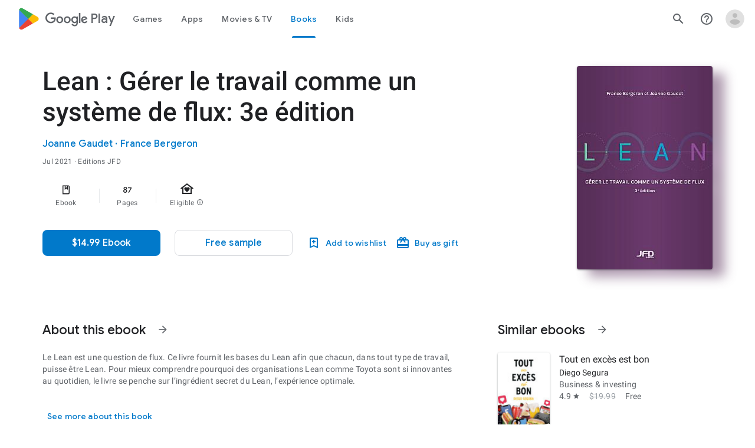

--- FILE ---
content_type: text/plain; charset=utf-8
request_url: https://play.google.com/play/log?format=json&authuser&proto_v2=true
body_size: -435
content:
["900000","1769014962201"]

--- FILE ---
content_type: text/javascript; charset=UTF-8
request_url: https://www.gstatic.com/_/boq-play/_/js/k=boq-play.PlayStoreUi.en_US.Zc5i0jgEMnQ.2021.O/ck=boq-play.PlayStoreUi.2YpKdXt9QZg.L.B1.O/am=GxZ3AHveHwAAkmDA74n_sC0/d=1/exm=A7fCU,ArluEf,BBI74,BVgquf,BfdUQc,EFQ78c,GkRiKb,IJGqxf,IZT63,IcVnM,JH2zc,JNoxi,JWUKXe,KUM7Z,LCkxpb,LEikZe,LvGhrf,MI6k7c,MdUzUe,MpJwZc,NkbkFd,NwH0H,O1Gjze,O6y8ed,OTA3Ae,PHUIyb,PrPYRd,QIhFr,RMhBfe,RqjULd,RyvaUb,SdcwHb,SpsfSb,UUJqVe,Uas9Hd,Ulmmrd,V3dDOb,WO9ee,Wpz5Cd,XVMNvd,Z5uLle,ZDZcre,ZU3blf,ZwDk9d,_b,_tp,aW3pY,bKbduc,byfTOb,chfSwc,cmaUsf,dfkSTe,e5qFLc,fI4Vwc,gychg,hKSk3e,hc6Ubd,indMcf,kjKdXe,lazG7b,lsjVmc,lwddkf,m9oV,mI3LFb,mdR7q,n73qwf,nKuFpb,oEJvKc,p3hmRc,pYCIec,pjICDe,pw70Gc,rIMBJe,rmQtme,rpbmN,sJhETb,soHxf,t1sulf,tBvKNb,tKHFxf,vNKqzc,w9hDv,wg1P6b,ws9Tlc,xQtZb,xUdipf,ywOR5c,z5Gxfe,zBPctc,zbML3c,zr1jrb/excm=_b,_tp,bookdetailsview/ed=1/wt=2/ujg=1/rs=AB1caFUVDgJlzJawDQBKJkreKMKz_u5psQ/ee=EVNhjf:pw70Gc;EmZ2Bf:zr1jrb;Hs0fpd:jLUKge;JsbNhc:Xd8iUd;K5nYTd:ZDZcre;LBgRLc:SdcwHb;Me32dd:MEeYgc;NJ1rfe:qTnoBf;NPKaK:SdcwHb;NSEoX:lazG7b;Pjplud:EEDORb;QGR0gd:Mlhmy;Rdd4dc:WXw8B;SNUn3:ZwDk9d;ScI3Yc:e7Hzgb;Uvc8o:VDovNc;YIZmRd:A1yn5d;a56pNe:JEfCwb;cEt90b:ws9Tlc;d0xV3b:KoEHyd;dIoSBb:SpsfSb;dowIGb:ebZ3mb;eBAeSb:zbML3c;iFQyKf:QIhFr;ikbPFc:UfnShf;lOO0Vd:OTA3Ae;nAu0tf:z5Gxfe;oGtAuc:sOXFj;pXdRYb:MdUzUe;qQEoOc:KUM7Z;qafBPd:yDVVkb;qddgKe:xQtZb;sgjhQc:bQAegc;wR5FRb:O1Gjze;wZnI8b:Oh9t6d;xqZiqf:BBI74;yEQyxe:TLjaTd;yxTchf:KUM7Z;zxnPse:GkRiKb/dti=1/m=sOXFj,q0xTif,AYHENe
body_size: 44128
content:
"use strict";this.default_PlayStoreUi=this.default_PlayStoreUi||{};(function(_){var window=this;
try{
_.KV=function(a){return"Rated "+a+" stars out of five stars"};
var j_b,m_b;_.l_b=function(a,b){b!=null&&b.O()>0&&(a.open("div","mzPddd"),a.ha(j_b||(j_b=["class","pf5lIe"])),a.W(),a.U("wb5Mjc"),_.k_b(a,b.O(),"L0jl5e bUWb7c","vQHuPe bUWb7c",b.H()),a.V(),a.close())};
_.k_b=function(a,b,c,d,e){var f=Math.floor(b);a.open("div","D5jpjf");a.ha(m_b||(m_b=["role","img"]));a.ma("aria-label",_.KV(e??""+b));a.W();e=b-f;f=Math.max(0,Math.ceil(f));for(let g=0;g<f;g++)a.open("div","CPcfF"),a.ma("class",d),a.W(),a.close();e>0&&(a.open("div","j3pqac"),a.ma("class",c+" cm4lTe"),a.W(),a.va("div","UZExhf"),a.ma("class",d+" D3FNOd"),a.ma("style","width: "+_.Aq(e*100)+"%"),a.W(),a.close(),a.close());b=Math.max(0,Math.ceil(5-Math.ceil(b)));for(d=0;d<b;d++)a.open("div","pai7xd"),
a.ma("class",c),a.W(),a.close();a.Da()};
_.LV=class extends _.x{constructor(a){super(a)}ka(){return _.H(this,_.sw,2)}Ba(){return _.H(this,_.sw,3)}qa(){return _.H(this,_.sw,4)}O(){return _.H(this,_.sw,5)}H(){return _.H(this,_.sw,6)}};
var C2b,D2b;_.aX=function(a,b){b=b||{};_.$W(a,_.hq({Ea:C2b(b)},b))};_.cX=function(a,b){_.bX(a,_.hq({Ea:C2b(b)},b))};C2b=function(a){a=a||{};const b=a.kh,c=a.Li,d=a.Ze;a=a.gA;let e;e=_.dX();e=e+" "+(b!=null?b:a?"cKScvc":"IfEcue")+" "+(c!=null?c:"HPiPcc");return e+" "+(d??"")};_.$W=function(a,b){b=b||{};const c=b.content;a.open("button","J4hqjc");D2b(a,b);a.W();a.print(c??"");a.Da()};
_.bX=function(a,b){const c=b.href,d=b.target,e=b.content;a.open("a","BDhSBd");D2b(a,b);a.ma("href",_.yq(c));d&&a.ma("target",d);a.W();a.print(e??"");a.Da()};
D2b=function(a,b){b=b||{};const c=b.Ea,d=b.Bg,e=b.Of,f=b.ariaLabel,g=b.jscontroller,h=b.jsaction,k=b.jsname,m=b.jsmodel,n=b.jslog,q=b.id,r=b.attributes,w=b.hidden,y=b.disabled;b=b.autofocus;f&&a.ma("aria-label",f);a.ma("class",(c?c:"")+(e!=null?" id-track-click":"")+(y?" hf6Ybc":""));e!=null&&a.ma("data-uitype",""+e);d&&a.ma("title",d);y||(g&&a.ma("jscontroller",g),h&&a.ma("jsaction",h),m&&a.ma("jsmodel",m));k&&a.ma("jsname",k);n&&a.ma("jslog",n);q&&a.ma("id",q);_.wN(r)&&_.uN(a,_.rN(r));w&&a.ma("style",
"display: none;");y&&a.ma("disabled","");b&&a.ma("autofocus","")};_.eX=function(){return _.dX()+" nMZKrb"};_.dX=function(){return"LkLjZd ScJHi"};
_.F2b=function(a,b,c,d,e){a.open("a","rnNmqe");e&&a.ma("jsname",e);_.uN(a,_.rN(c??""));_.E2b(a,d);a.W();a.print(b??"");a.Da()};_.E2b=function(a,b){a.ma("class","hrTbp "+(b??""))};_.fX=function(a,b,c){a.open("div","VzExhe");a.ma("class","JHTxhe IQ1z0d"+(c?" YjpPef":""));a.W();a.print(b);a.Da()};
_.cY=function(a,b,c,d,e){a.open("i","iMso6");a.ma("class",_.Bq(["quRWN-Bz112c","google-symbols","notranslate",d]));c?(a.ma("role","button"),a.ma("tabindex","0")):a.ma("aria-hidden","true");_.uN(a,_.rN(e??""));a.W();a.print(b);a.Da()};
_.mzc=function(a,b,c,d,e,f){a=_.Hp(a);b&&(a=_.Bp(a,"merchData",b));c&&(a=_.Bp(a,"targetId",c));d&&(a=_.Bp(a,"playCountry",d));e&&(a=_.Bp(a,"hl",e));f&&(a=_.Bp(a,"clientTime",f));b=_.Ap(a.O.toString());a=_.sp(a,b,!0);return a.toString()};
_.v0=function(a,b){a=_.yq(_.mzc(""+a.JG+b,a.hK??null,a.iK??null,a.fK??null,a.gK??null,a.eK??null));return(0,_.dq)(a)};
_.B1=function(a){const b=Number(a);return Number.isSafeInteger(b)?b:String(a)};_.C1=function(a){if(a==null)return null;const b=Number(a);return Number.isSafeInteger(b)?b:String(a)};
var GSc;_.l2=function(a,b,c){GSc(c,a,b.Ca,b.Aa,b.ac,b.Ze)};GSc=function(a,b,c,d,e,f){_.pV(b,{Aa:d,body:_.Z(g=>{g.U("bQrPSe");_.nq("Ua")(g,{Ca:c,ac:e,Ze:f},a);g.V()})})};_.l2.Ha=_.N;
var HSc=function(a,b){const c=b.ac;b=b.Ze;a.open("cancel-preorder","cvLmC");a.W();const d=_.Z(f=>{f.text(_.Fk("Cancel Pre-order"))}),e=_.tN(f=>{f.ma("jslog","38004; 1:235|"+_.PU(c.H())+"; track:click,impression")});a.U("U1aXnd");_.aX(a,{content:d,kh:"cKScvc",Ze:b,jsmodel:"oLam8c",jscontroller:"Zl6hac",jsaction:"click:E7UDBd",attributes:e});a.V();a.Da()};_.R("Ua","",0,HSc);HSc.Ha=_.N;
var JSc=function(a,b,c){const d=b.Ca;b=b.ac;a.open("div","ncMUYc");a.ha(ISc||(ISc=["jsaction","JIbuQc:E7UDBd"]));a.ma("jscontroller","Zl6hac");a.ma("jsmodel","oLam8c");a.ma("jslog","38004; 1:235|"+_.PU(b.H())+"; track:click,impression");a.W();b=_.Z(e=>{e.text(_.Fk("Cancel Pre-order"))});a.U("C3eZRe");_.TU(c,a,b,void 0,void 0,_.kWb({Cd:d.O()},c),void 0,void 0,void 0,void 0,!0);a.V();a.Da()};_.R("Ua","",1,JSc);JSc.Ha=_.N;var ISc;
var ETc=class extends _.AN{vd(){return this.data.ariaLabel}yq(){return this.data.ariaLabelledBy}H(){let a=this.data.ae;return a===void 0?!1:a}O(){let a=this.data.Sh;return a===void 0?!1:a}Tp(){let a=this.data.Pc;return a===void 0?!1:a}Ge(){return this.data.attributes}},FTc,GTc,HTc,ITc,JTc,KTc,LTc,MTc,NTc,OTc,PTc,QTc,RTc,STc,TTc=function(a,b){const c=b.ariaLabel,d=b.ariaLabelledBy,e=b.jsname,f=b.Ea;var g=b.ae;g=g===void 0?!1:g;var h=b.Sh;h=h===void 0?!1:h;const k=b.Oe;var m=b.Ld;m=m===void 0?!1:m;
var n=b.Pc;n=n===void 0?!1:n;const q=b.attributes;b=b.P7;a.open("button","rviDSd");a.ha(FTc||(FTc="type,button,jsaction,click:cOuCgd; focus:AHmuwe; blur:O22p3e; mousedown:UX7yZ; mouseup:lbsD7e; mouseenter:tfO1Yc; mouseleave:JywGue; touchstart:p6p2H; touchmove:FwuNnf; touchend:yfqBxc; touchcancel:JMtRjd; contextmenu:mg9Pef;,role,switch".split(",")));a.ma("class","VfPpkd-scr2fc "+(h?"VfPpkd-scr2fc-OWXEXe-gk6SMd":"VfPpkd-scr2fc-OWXEXe-uqeOfd")+(f?" "+f:""));e&&a.ma("jsname",e);a.ma("jscontroller","yRgwZe");
k&&_.qN(a);m&&_.oN(a);n&&_.pN(a);_.wN(q)&&_.uN(a,_.rN(q));a.ma("aria-checked",""+(h??!1));c&&a.ma("aria-label",c);d&&a.ma("aria-labelledby",d);g&&a.ma("disabled","");a.W();a.va("div","mf57Xb");a.ha(GTc||(GTc=["class","VfPpkd-l6JLsf"]));a.W();a.close();a.va("div","Z2vypb");a.ha(HTc||(HTc=["class","VfPpkd-uMhiad-u014N"]));a.W();a.va("div","au42fb");a.ha(ITc||(ITc=["class","VfPpkd-uMhiad"]));a.W();a.va("div","iI3c8b");a.ha(JTc||(JTc=["class","VfPpkd-VRSVNe"]));a.W();a.U("IBNT5d");_.GN(a);a.V();a.close();
a.va("div","JAYbGc");a.ha(KTc||(KTc=["jsname","ksKsZd","class","VfPpkd-Qsb3yd"]));a.W();a.close();a.va("div","qYOvVb");a.ha(LTc||(LTc=["class","VfPpkd-lw9akd"]));a.W();a.va("svg","Vu4plb");a.ha(MTc||(MTc=["class","VfPpkd-pafCAf VfPpkd-pafCAf-OWXEXe-IT5dJd","viewBox","0 0 24 24"]));a.W();a.va("path","xar8Ee");a.ha(NTc||(NTc=["d","M19.69,5.23L8.96,15.96l-4.23-4.23L2.96,13.5l6,6L21.46,7L19.69,5.23z"]));a.W();a.close();a.close();a.va("svg","QkSSEf");a.ha(OTc||(OTc=["class","VfPpkd-pafCAf VfPpkd-pafCAf-OWXEXe-Xhs9z",
"viewBox","0 0 24 24"]));a.W();a.va("path","gwoVbe");a.ha(PTc||(PTc=["d","M20 13H4v-2h16v2z"]));a.W();a.close();a.close();a.close();a.close();a.close();a.va("span","ICEo9");a.ha(QTc||(QTc=["class","VfPpkd-DVBDLb-LhBDec-sM5MNb"]));a.W();a.va("div","eDa7ae");a.ha(RTc||(RTc=["class","VfPpkd-DVBDLb-LhBDec"]));a.W();a.close();a.close();a.va("input","ZbFAc");a.ha(STc||(STc="jsname YPqjbf type hidden aria-hidden true".split(" ")));g&&a.ma("disabled","");h&&a.ma("checked","");_.wN(b)&&_.uN(a,_.rN(b));a.W();
a.close();a.Da()},UTc=function(a,b,c,d){c=c={ariaLabel:"Family Library Sharing Toggle",ariaLabelledBy:void 0,Ea:"LXctle pBHsAc fKG8ve",jsname:"UsVyAb",ae:!1,Sh:c===void 0?!1:c,Oe:void 0,Ld:!1,Pc:!1,attributes:void 0,P7:d};b.oc(ETc,"rviDSd","button",c,a,TTc)};var WTc,XTc;_.y2=function(a,b,c){var d=b.Aa;const e=b.Ca,f=b.qj;b=b.We;a.U("TH8Ut");_.VTc(c,a,e.Ka(),_.nj(e,1),f,b,e,d);a.V()};_.y2.Ha=_.N;_.VTc=function(a,b,c,d,e,f,g,h){if(d&&e.H()===1&&f.Vd()){const k=f.Vd().H();k&&(_.jj(k,3)||k.H()===4)&&(_.wN(h)?(d=_.Z(m=>{m.U("MxpE5c");WTc(a,m,k,c);m.V()}),b.U("A0Zweb"),_.pV(b,{Ea:"j1J7Vc",Ca:g,Aa:h,body:d})):(b.U("tmn5ne"),WTc(a,b,k,c)),b.V())}};
WTc=function(a,b,c,d){b.open("div","KZoEV");b.ha(XTc||(XTc="class X7dYee jsaction JIbuQc:QLpgpc;gNjHce:iJBMvd;zT3kce:t6g5fb;n6hdpb:tbDJ9d; jsname yKgULe".split(" ")));b.ma("jscontroller","esW0F");b.ma("jsmodel","CiNBJf");b.ma("jsdata",_.Ts(d));b.W();b.U("ofBuXb");_.DN(b,"family_home",void 0,void 0,void 0,"U1pfve");b.V();b.text(_.Fk("Family Library"));d=_.tN(e=>{_.uN(e,_.rN(""))});b.U("vkVWnc");UTc(a,b,c.H()===3||c.H()===4,d);b.V();c=_.tN(e=>{_.uN(e,_.rN(""))});b.U("XjFOmf");_.mub(a,b,"Loading spinner for adding or removing a purchase to the Family Library.",
-6,"aZ2wEe",c,void 0,!1);b.V();b.Da()};
var lUc,mUc,nUc,oUc,pUc,qUc;_.A2=function(a,b,c,d,e,f){c="KC1dQ Usd1Ac AaN0Dd "+(c?" "+c:"");c="VfPpkd-WsjYwc-OWXEXe-INsAgc"+(c?" "+c:"");a.open("div","tuq2nd");a.ma("class","VfPpkd-WsjYwc"+(c?" "+c:""));d&&a.ma("jsname",d);_.wN(e)&&_.uN(a,_.rN(e));a.W();f?(a.open("div","MX5yl"),a.ha(lUc||(lUc=["class","VfPpkd-aGsRMb"])),a.W(),a.print(b),a.close(),a.open("div","Bfaxyc"),a.ha(mUc||(mUc=["class","VfPpkd-Xgjsme-LhBDec"])),a.W(),a.close()):a.print(b);a.U("a6aSDd");_.GN(a);a.V();a.Da()};
_.rUc=function(a,b,c){c="diniL"+(c?" "+c:"");a.open("section","Qr4p8");a.ma("class","VfPpkd-gBNGNe"+(c?" "+c:""));a.W();_.wN(b)&&a.print(b);a.Da()};
_.sUc=function(a,b,c,d){a.open("div","rAqVB");a.ha(pUc||(pUc=["tabindex","0"]));a.ma("class","VfPpkd-EScbFb-JIbuQc"+(c?" "+c:""));a.ma("role","button");_.wN(d)&&_.uN(a,_.rN(d));a.ma("jscontroller","tKHFxf");a.ma("jsaction","click:cOuCgd; mousedown:UX7yZ; mouseup:lbsD7e; mouseenter:tfO1Yc; mouseleave:JywGue; touchstart:p6p2H; touchmove:FwuNnf; touchend:yfqBxc; touchcancel:JMtRjd; focus:AHmuwe; blur:O22p3e; contextmenu:mg9Pef;");a.W();a.print(b);a.open("div","oNdC2c");a.ha(qUc||(qUc=["class","VfPpkd-FJ5hab"]));
a.W();a.close();a.Da()};
_.B2=function(a,b,c,d,e,f){a.open("div","rCD2yf");a.ha(nUc||(nUc=["jsaction","click:cOuCgd; mousedown:UX7yZ; mouseup:lbsD7e; mouseenter:tfO1Yc; mouseleave:JywGue; touchstart:p6p2H; touchmove:FwuNnf; touchend:yfqBxc; touchcancel:JMtRjd; focus:AHmuwe; blur:O22p3e; contextmenu:mg9Pef;"]));a.ma("class","VfPpkd-EScbFb-JIbuQc"+(e?" "+e:""));a.ma("jscontroller","tKHFxf");a.W();a.va("a","aEzVxf");a.ma("class","Si6A0c"+(f?" "+f:""));_.wN(c)&&a.ma("href",_.yq(c));_.wN(d)&&_.uN(a,_.rN(d));a.W();a.print(b);a.close();
a.open("div","LQ8tDc");a.ha(oUc||(oUc=["class","VfPpkd-FJ5hab"]));a.W();a.close();a.Da()};
var MUc,NUc,OUc,PUc,QUc,RUc,UUc,TUc,VUc,WUc;
_.C2=function(a,b,c,d,e,f,g,h,k,m,n){h=h===void 0?!1:h;n=n===void 0?!1:n;b.open("div","k0ZYFd");b.ha(MUc||(MUc=["class","tU8Y5c"]));b.W();b.va("div","L21Az");m&&b.ma("class","P9KVBf");b.W();b.va("div","al6JId");b.ha(NUc||(NUc=["class","dzkqwc"]));_.uN(b,_.rN(""));b.W();m="wkMJlb "+(h?"DAXFJc":"YWi3ub");b.va("div","SmtE1c");b.ma("class",m);b.W();_.wN()&&(b.open("div","iR9EDd"),b.ha(OUc||(OUc=["class","smjjUc"])),b.W(),b.print(void 0),b.close());b.print(c);b.close();b.close();b.close();b.va("div","ADAmze");
b.ma("class",m);b.W();_.wN(f)&&(b.open("div","gJ9J0c"),b.ha(PUc||(PUc=["class","F0CGId"])),_.uN(b,_.rN("")),b.W(),b.print(f),b.close());b.open("div","lcF2z");b.ha(QUc||(QUc=["class","nRgZne"]));_.uN(b,_.rN(""));b.W();b.va("div","bRAXRd");b.ma("class",k?"qZmL0":"srfs5");_.uN(b,_.rN(""));b.W();b.print(d);_.wN(g)&&(b.open("div","ygMIQ"),b.ha(RUc||(RUc=["class","atOvg"])),_.uN(b,_.rN("")),b.W(),b.print(g),b.close());b.close();n?(b.U("qabcwd"),b.oc(_.SUc,"aNhcT","div",{Tda:e,bha:h,lga:k},a,TUc)):(b.U("aue77b"),
b.open("div","F5FTic"),b.ma("class",k?"o45e4d":"srfs5"),b.W(),b.print(e),b.Da());b.V();_.wN(g)&&(b.open("div","yPviIc"),b.ha(UUc||(UUc=["class","OaCuEc"])),_.uN(b,_.rN("")),b.W(),b.print(g),b.close());b.close();_.wN()&&(b.open("div","ojrPGf"),_.uN(b,_.rN("")),b.W(),b.print(void 0),b.close());b.close();b.Da()};
TUc=function(a,b){const c=this.H,d=this.O,e=b.Tda,f=b.bha;b=b.lga;a.open("div","aNhcT");a.ha(VUc||(VUc=["jsaction","rcuQ6b:fyoFsc"]));a.ma("class",(b?"o45e4d":"srfs5")+(c?" Zmm8o":"")+(d?" owletd "+(f?"tc8wJ":"DDv5Bb"):""));_.uN(a,_.rN(""));a.ma("jscontroller","meQsc");a.W();a.va("div","TkAyk");a.ha(WUc||(WUc=["jsname","Ie9sOb"]));a.W();a.print(e);a.close();a.Da()};_.SUc=class extends _.AN{constructor(){super();this.O=this.H=!1}};
var cYc=function(a){return _.BVc(a.Cd,a.Lg)};var dYc=function(a,b,c){_.nq("yb")(a,b,c)},fYc=function(a,b,c){const d=b.Af;b=b.re;a.open("div","FpCdlc");a.ha(eYc||(eYc="class{FM7w{jsaction{sG2nqb:oXhYAe{jslog{174271; 1:6078;track:click,impression;".split("{")));a.ma("jscontroller","PIXRjd");_.uN(a,_.rN(""));a.W();const e=(new Map).set(1,"phone_android").set(2,"tablet_android").set(3,"watch").set(4,"laptop").set(5,"tv").set(6,"directions_car_filled"),f=(new Map).set(1,"Phone").set(2,"Tablet").set(3,"Watch").set(4,"Chromebook").set(5,"TV").set(6,
"Car");a.U("LuVTAc");_.Y2(c,a,_.Q2(_.P2(new _.R2,_.N2(new _.YF,(b.Nr()?.Jr()).map(g=>_.S2(_.K2("formFactor_"+g).Fd(d===g).qc(f.get(g)),e.get(g))))),2));a.V();a.Da()};_.R("yb","",0,fYc);fYc.Ha=_.N;
var eYc,gYc=function(a,b,c,d,e,f){c===7?(b=b.Nr()?.Jr(),(((b==null?void 0:_.HVb(b,f??null))??null)>=0||d)&&a.print(e)):c!==7&&a.print(e)},hYc=function(a,b,c,d,e,f,g,h){const k=d.Nr()?.Jr();if(f===7&&k&&k.length>0&&!g)b.U("cCrpsd"),h(b,{L0:c.Cf().filter(m=>_.LU(k,_.mj(m,17))).map(m=>_.mj(m,17)).length},a),b.V();else if(f!==7||g)b.U("mFdUDe"),h(b,{L0:e},a),b.V()};var iYc;_.b3=function(a,b,c){iYc(c,a,b.Ca,b.Aa,b.MC,b.re,b.Lg)};iYc=function(a,b,c,d,e,f,g){const h=_.jj(c,13),k=_.mj(c,6),m=f??new _.Hw,n=e??new _.jF,q=c.Ka().O(),r=!(h||!k);e=_.tN(w=>{_.uN(w,_.rN(""))});_.pV(b,{Ca:c,Aa:d,attributes:e,body:_.Z(w=>{w.U("QutZZd");hYc(a,w,n,m,n.Cf().length,q,r,_.VT(_.UT(jYc),{Lg:g??null,Af:k,Qm:_.jj(c,2),MC:n,Cd:q,re:m,Hea:!(!h||!k),hfa:!(!_.mj(c,12)||!_.a3(m)),f8:_.nj(c,15),Pba:r}));w.V()})})};_.b3.Ha=_.N;
var jYc=function(a,b,c){kYc(c,a,b.Cd,b.MC,b.L0,b.re,b.hfa,b.Lg,b.Af,b.Qm,b.Hea,b.f8,b.Pba)},kYc=function(a,b,c,d,e,f,g,h,k,m,n,q,r){const w=q===void 0?!1:q,y=r===void 0?!1:r;e>0&&(q=_.Z(z=>{z.text(_.Fk("My reviews"))}),r=_.Z(z=>{n&&(z.U("ECFRuc"),dYc(z,{Af:k,re:f},a),z.V());const E=_.Z(B=>{B.open("div","Hwz1Id");B.ma("class",(w?"":" h3V8eb")+(m?" viPire":""));B.W();B.U("sA5mqd");_.bYc(a,B,d.Cf()[d.Cf().length-1],f,c,!0,void 0,!1,!0,w);B.V();B.close();if(!w){B.open("div","cjxg2c");m&&B.ma("class",
"viPire");B.ma("jscontroller","rmQtme");B.ma("jsaction",(g?"rcuQ6b:IsO7Eb;":"")+"JIbuQc:nL5Qf");B.W();const F=_.tN(J=>{_.nq("zb")(J,null,a)});B.U("el3lje");_.XU(a,B,"Edit your review",void 0,_.lWb({Cd:c},a),void 0,"jiLaCd",F);B.V();B.close()}});z.U("jgcFwc");gYc(z,f,c,y,E,k);z.V()}),b.U("BqH21c"),_.z2(b,{title:q,DJ:!0,tK:!1,Qm:m,YH:w?"aZlsBf":"",content:r},a),b.V());q=f.Nr()?.Jr();if(e=_.a3(f)&&e===0)e=n,e||(e=f.Nr()?.Jr(),e=((e==null?void 0:_.HVb(e,k??null))??null)>=0&&q&&q.length>0),e=e||c!==7;
e&&(e=_.Z(z=>{z.U("ywyfod");_.vN(z,cYc,{Cd:c,Lg:h},a);z.V()}),q=_.Z(z=>{c===7?z.text(_.Fk("Tell others what you think.")):z.text(_.Fk("Tell us what you think."))}),r=_.Z(z=>{n&&(z.U("Jd2HLc"),dYc(z,{Af:k,re:f},a),z.V());const E=_.Z(B=>{B.U("baC6Md");lYc(a,B,c,m,g,w);B.V()});z.U("bTv9Tb");gYc(z,f,c,y,E,k);z.V()}),b.U("eqMAnd"),_.z2(b,{title:e,jo:q,DJ:!0,content:r,Qm:m},a),b.V())};jYc.Ha=_.N;
var lYc=function(a,b,c,d,e,f){b.open("div","XCSa2e");b.ha(mYc||(mYc=["jsname","f8xRyc"]));b.ma("class",(f?"zh7TGb":"H6372c")+(d?" viPire":""));b.ma("jscontroller","rmQtme");b.ma("jsaction",(e?"rcuQ6b:IsO7Eb;":"")+"sFT4ie:lJ7D6e");b.W();b.va("div","eioFZe");b.ha(nYc||(nYc=["class","WsVJrc"]));b.W();d=_.tN(g=>{_.nq("Bb")(g,null,a)});b.U("ztTzs");_.rVc(a,b,_.aVc({Cd:c},a),void 0,void 0,void 0,"qeidne",d);b.V();b.close();b.va("div","fKTZxb");b.ha(oYc||(oYc=["jsaction","JIbuQc:LOFk8e"]));b.ma("class",
f?"NThy2d":"bkJP6e");b.W();d=_.tN(g=>{_.nq("Ab")(g,null,a)});b.U("fRlave");_.TU(a,b,"Write a review",void 0,void 0,_.kWb({Cd:c},a),"yBTe3",d,void 0,f,void 0,!0);b.V();b.close();b.Da()},mYc,nYc,oYc,pYc=function(a){a.ma("jslog","37960; 1:206; track:click")};_.R("Ab","",0,pYc);pYc.Ha=_.Sp;
var uYc=function(a,b,c){const d=b.Af;b=b.re;a.open("div","w7XWQc");a.ha(tYc||(tYc="class{FM7w{jsaction{sG2nqb:oXhYAe;rcuQ6b:kzbIHe{jslog{174271; 1:6078;track:click,impression;".split("{")));a.ma("jscontroller","PIXRjd");_.uN(a,_.rN(""));a.W();const e=(new Map).set(1,"phone_android").set(2,"tablet_android").set(3,"watch").set(4,"laptop").set(5,"tv").set(6,"directions_car_filled").set(8,"head_mounted_device"),f=(new Map).set(1,"Phone").set(2,"Tablet").set(3,"Watch").set(4,"Chromebook").set(5,"TV").set(6,
"Car").set(8,"XR headset");a.U("VOjDv");_.Y2(c,a,_.Q2(_.P2(new _.R2,_.N2(new _.YF,(b.Nr()?.Jr()).map(g=>_.S2(_.K2("formFactor_"+g).Fd(d===g).qc(f.get(g)),e.get(g))))),2));a.V();a.Da()};_.R("yb","",1,uYc);uYc.Ha=_.N;var tYc;
var $Zc,a_c,c_c;_.e3=function(a,b,c){a.open("div","toWBoe");a.ma("class","wVqUob");a.W();a.va("div","j1645");a.ha($Zc||($Zc=["class","ClM7O"]));a.W();a.print(b);a.close();a.open("div","qqtU4");a.ha(a_c||(a_c=["class","g1rdde"]));a.W();a.print(c);a.close();a.Da()};
c_c=function(a,b){b=b||{};const c=b.II;if(c!=null){b=_.Z(e=>{e.open("span","eRCh7b");e.ha(b_c||(b_c=["itemprop","contentRating"]));e.W();e.U("Ma33Oe");_.gX(e,c.lb());e.V();e.close()});const d=_.Z(e=>{e.text(_.Fk("Rating"))});a.Ec("GYrB8b");_.e3(a,b,d);a.Ic()}};_.R("Vb","",0,c_c);c_c.Ha=_.N;var b_c,d_c=function(a){const b=_.Z(d=>{d.U("uuDTAe");_.tWb(d,"B6ueub","m46uhe");d.V()}),c=_.Z(d=>{d.text(_.Fk("Teacher Approved"))});a.Ec("ewzPU");_.e3(a,b,c);a.Ic()};_.R("Wb","",0,d_c);d_c.Ha=_.N;_.e_c=function(){return"Ratings and reviews are verified"};
_.f_c=function(){return"Ratings and reviews aren\u2019t verified"};
var h_c=function(a,b,c){b=b||{};const d=b.II,e=c.zs;if(d!=null){b=_.Z(g=>{_.iB(d)&&e==="BR"&&(g.U("G7Flud"),_.SU(c,g,18,18,void 0,_.iB(d),"fVkJld"),g.V());g.open("span","JHvKkd");g.ha(g_c||(g_c=["itemprop","contentRating"]));g.W();g.U("zjlK3e");_.gX(g,d.lb());g.V();g.close()});const f=_.Z(g=>{g.text(_.Fk("Rating"))});a.Ec("GYrB8b");_.e3(a,b,f);a.Ic()}};_.R("Vb","",1,h_c);h_c.Ha=_.N;var g_c;
var j_c;_.k_c=function(a,b,c){j_c(c,a,b.Ca,b.Aa,b.re,b.TM)};j_c=function(a,b,c,d,e,f){const g=_.tN(h=>{_.uN(h,_.rN(""))});_.pV(b,{Aa:d,attributes:g,body:_.Z(h=>{f.Cf()&&f.Cf().length>0&&(h.open("div","ctrkGc"),h.ha(l_c||(l_c=["class","nT6z"])),h.W(),h.U("Da0S4e"),_.bYc(a,h,f.Cf()[0],e,c.Ka().O(),void 0,!0),h.V(),h.close())})})};_.k_c.Ha=_.N;var l_c;
var n_c=function(a,b,c){const d=b.Af,e=b.Pm;if(e){a.open("div","XsLprd");a.ha(m_c||(m_c="class{QKBJgd{jsaction{sG2nqb:oXhYAe{jslog{174271; 1:6074;track:click,impression;".split("{")));a.ma("jscontroller","qfGEyb");_.uN(a,_.rN(""));a.W();const f=(new Map).set(2,"phone_android").set(3,"tablet_android").set(4,"watch").set(5,"laptop").set(6,"tv").set(7,"directions_car_filled"),g=(new Map).set(2,"Phone").set(3,"Tablet").set(4,"Watch").set(5,"Chromebook").set(6,"TV").set(7,"Car");a.U("x3L2Nb");_.Y2(c,a,
_.Q2(_.P2(new _.R2,_.N2(new _.YF,[2,4,6,7,5,3].filter(h=>_.LU(_.VA(e),h)).map(h=>_.S2(_.K2("formFactor_"+h).Fd(d===h).qc(g.get(h)),f.get(h))))),2),void 0,void 0,!0);a.V();a.close()}};_.R("Xb","",0,n_c);n_c.Ha=_.N;var m_c;var p_c=function(a,b,c,d,e,f){const g=a.Zm;if(c!==9&&c!==17||g)b.open("span","VIdSyd"),b.ha(o_c||(o_c=["jsaction","JIbuQc:OvI6Fe"])),e&&b.ma("class",e),b.ma("data-item-type",""+c),b.ma("data-enable-ratings-copy-without-device-context",""+(f??!1)),b.ma("jscontroller","jX6UVc"),b.W(),e=_.Z(h=>{h.U("Z4TvEd");_.RN(h,"info_outline");h.V()}),b.U("aIebve"),_.X_b(a,b,c===7?_.e_c():_.f_c(),void 0,d?"B8vmF":"N8A3ib",e,void 0,void 0,void 0,void 0,void 0,void 0,void 0,void 0,void 0,void 0,""),b.V(),b.close()},
o_c;var q_c;_.f3=function(a,b,c){q_c(c,a,b.Ca,b.Aa,b.Hb,b.Ia,b.XK,b.lp,b.re,b.Pm)};
q_c=function(a,b,c,d,e,f,g,h,k,m){f=f??new _.YE;const n=f.getItem()?.Ob()?.Nc()?.IR()?.sR(),q=g??new _.jF,r=_.jj(c,10),w=c.Ka().O(),y=_.jj(c,4),z=f.getItem()?.Rd()?f.getItem().Ob().Nc():f?.getItem()?.Qe()?_.hx(f.getItem()).Nc():f?.getItem()?.Rk()?_.pB(f.getItem()).Nc():f?.getItem()?.Kq()?_.qB(f.getItem()).Nc():f?.getItem()?.Ke()?_.ix(f.getItem()).Nc():h,E=n?.XR()?_.rj(n,1):_.mj(c,5);c=_.tN(B=>{_.uN(B,_.rN(""))});g=_.Z(B=>{if(_.Ph(z?.H()?.H())){const F=_.Z(fa=>{fa.text(_.Fk("Ratings and reviews"))}),
J=_.Z(fa=>{fa.U("Ju9Z9d");fa.U("O1uxkf");p_c(a,fa,w,!0,y?"NHV5Cb":"gy9zre",r);fa.V();fa.V()}),Q=_.Z(fa=>{if(E){fa.U("sGVII");var U={Af:_.Lt(E),Pm:m};_.nq("Xb")(fa,U,a);fa.V()}fa.U("J2MExe");r_c(a,fa,e,q.Cf(),k??new _.Hw,w,z,y);fa.V()}),ba=_.Z(fa=>{fa.U("yMxTM");fa.U("kIuuVb");p_c(a,fa,w,!1,y?"ImZn0c":"E3Ryad",r);fa.V();fa.V()});B.U("omj34");_.z2(B,{title:F,jo:J,DJ:!0,tK:q.Cf().length>0,Qm:y,content:Q,cS:ba},a);B.V()}});h=_.wN(e.un)?"rcuQ6b:fcPvjc;":z?"":"rcuQ6b:kzbIHe;";_.pV(b,{Aa:d,jscontroller:"zBPctc",
jsaction:"hdtuG:OmtWsd;"+h,attributes:c,body:g})};_.f3.Ha=_.N;
var r_c=function(a,b,c,d,e,f,g,h){_.wN(c.un)&&(b.U("klY34b"),_.k_c(b,c.un,a),b.V());b.open("div","fFDe9c");b.ha(s_c||(s_c=["class","Jwxk6d","data-g-id","reviews"]));b.W();b.va("div","uqbycc");b.ma("class","HJV0ef"+(h?" vl3Fyf":""));b.W();b.U("Ul3Ine");t_c(a,b,_.Lt(g),f);b.V();b.close();if(d.length>0){c=Math.max(0,Math.ceil(Math.min(3,d.length)));for(g=0;g<c;g++){const k=g;b.open("div","fok8Q");b.ma("class","EGFGHd"+(h?" vl3Fyf l1VJWc":""));b.W();b.U("X4Z0W");_.bYc(a,b,d[k],e,f);b.V();b.close()}b.open("div",
"se4PY");b.ha(u_c||(u_c=["jsaction","JIbuQc:trigger.hdtuG"]));h&&b.ma("class","vl3Fyf");b.W();d=_.tN(k=>{_.uN(k,_.rN(""))});b.U("hiK5Dc");_.XU(a,b,"See all reviews",void 0,_.lWb({Cd:f},a),void 0,void 0,d);b.V();b.close()}b.close()},s_c,u_c,t_c=function(a,b,c,d){b.open("div","GdJJ1e");b.ha(v_c||(v_c=["class","P4w39d"]));b.W();b.va("div","MSSuT");b.ha(w_c||(w_c=["class","Te9Tpc"]));b.W();b.U("ej30sd");b.open("div","ZRFppf");b.W();if(c.xd()){b.open("div","ngVrqe");b.ha(x_c||(x_c=["class","jILTFe"]));
b.W();b.print(c.xd().H());b.close();b.U("bj0uic");var e=_.aVc({Cd:d},a),f=c.xd(),g=_.nq("Yb")(null,a);f=f===void 0?_.QA(new _.rw,0):f;b.U("EC6Ffe");e={tx:"deXnLd",Io:e,kC:g,Iv:void 0,QL:f.H(),Pg:f.O(),uid:void 0,Jy:"I26one"};b.oc(_.GXc,"qmDTQ","div",e,a,_.HXc);b.V();b.V();b.open("div","X6lbZe");b.ha(y_c||(y_c=["class","EHUI5b"]));b.W();e=_.Ph(c.H().H());g=_.qR(new _.pR("{TOTAL_COUNT_1,plural,=1{1 review}other{{TOTAL_COUNT_2} reviews}}"),{TOTAL_COUNT_1:e,TOTAL_COUNT_2:"\u00010\u0001"});if(!z_c[g]){z_c[g]=
[];f=/\x01\d+\x01/g;let k=0,m=0,n;do n=f.exec(g)||void 0,z_c[g][m]=[_.Fk(g.substring(k,n&&n.index)),n&&n[0]],m+=1,k=f.lastIndex;while(n)}for(var h of z_c[g])switch(h[0]&&b.text(h[0]),h[1]){case "\u00010\u0001":b.print(_.NN(e,"compact_short"))}b.close()}b.Da();b.V();b.U("hmSQDd");b.open("div","miVKp");b.W();h=_.H(c,_.LV,2);c=_.Ph(c.H().H());b.U("Ym7Knc");g3(a,b,c,_.NN(5),d,h?.H());b.V();b.U("qbJZHd");g3(a,b,c,_.NN(4),d,h?.O());b.V();b.U("zxPTFe");g3(a,b,c,_.NN(3),d,h?.qa());b.V();b.U("YV5pDd");g3(a,
b,c,_.NN(2),d,h?.Ba());b.V();b.U("hWJZHe");g3(a,b,c,_.NN(1),d,h?.ka());b.V();b.Da();b.V();b.close();b.Da()},v_c,w_c,x_c,y_c,z_c={},g3=function(a,b,c,d,e,f){const g=f?.O()??"0";b.open("div","mn00ze");b.ha(A_c||(A_c=["class","JzwBgb","role","img"]));var h=b.ma,k=_.Ph(f?.H())??0;k=_.qR(new _.pR("{COUNT,plural,=1{1 review for star rating {LABEL}}other{{LOCALIZED_COUNT} reviews for star rating {LABEL}}}"),{COUNT:k,LABEL:d,LOCALIZED_COUNT:g});h.call(b,"aria-label",k);b.W();b.va("div","UStD9b");b.ha(B_c||
(B_c=["aria-hidden","true","class","Qjdn7d"]));b.W();b.print(d);b.close();b.va("div","kQY2nd");b.ha(C_c||(C_c=["aria-hidden","true","class","RJfYGf"]));b.W();a="RutFAf "+_.nq("Za")({Cd:e},a);b.va("div","Kjcwwc");b.ma("class",a);b.ma("style","width: "+_.Aq(f?_.Ph(f.H())*100/c:0)+"%");b.ma("title",g);b.W();b.close();b.close();b.Da()},A_c,B_c,C_c;
var E_c=function(a,b,c){const d=b.Af,e=b.Pm;if(e){a.open("div","qrKuV");a.ha(D_c||(D_c="class{QKBJgd{jsaction{sG2nqb:oXhYAe{jslog{174271; 1:6074;track:click,impression;".split("{")));a.ma("jscontroller","qfGEyb");_.uN(a,_.rN(""));a.W();const f=(new Map).set(2,"phone_android").set(3,"tablet_android").set(4,"watch").set(5,"laptop").set(6,"tv").set(7,"directions_car_filled").set(9,"head_mounted_device"),g=(new Map).set(2,"Phone").set(3,"Tablet").set(4,"Watch").set(5,"Chromebook").set(6,"TV").set(7,"Car").set(9,
"XR headset");a.U("vg0AWc");_.Y2(c,a,_.Q2(_.P2(new _.R2,_.N2(new _.YF,[2,4,6,7,5,3,9].filter(h=>_.LU(_.VA(e),h)).map(h=>_.S2(_.K2("formFactor_"+h).Fd(d===h).qc(g.get(h)),f.get(h))))),2));a.V();a.close()}};_.R("Xb","",1,E_c);E_c.Ha=_.N;var D_c;
var Y0c,Z0c;_.$0c=function(a,b,c,d){a.open("svg","DBy6c");a.ha(Y0c||(Y0c=["viewBox","0 0 24 24"]));a.ma("class",b);d&&a.ma("width",""+(d??""));c&&a.ma("height",""+(c??""));a.W();a.va("path","g93ibf");a.ha(Z0c||(Z0c="fill-rule;evenodd;clip-rule;evenodd;d;M17 3H7C5.8965 3 5.01075 3.8955 5.01075 5L5 21L12 18L19 21V5C19 3.8955 18.1045 3 17 3ZM10.4228 14.2L6.74775 10.525L8.2325 9.04025L10.4228 11.2305L15.8573 5.796L17.342 7.28075L10.4228 14.2Z".split(";")));a.W();a.close();a.Da()};var b1c,d1c,e1c;_.o3=function(a,b,c){return _.nq("nc")(a,b,c)};b1c=function(a,b,c){const d=b.Ca,e=b.Aa;b=b.YZ;const f=c.qp;if(b==null||b?.H())a.U("U7Unke"),_.a1c(c,a,d,e,d.H(),f,b?.O()),a.V()};_.R("nc","",0,b1c);_.o3.Ha=_.N;b1c.Ha=_.N;
_.a1c=function(a,b,c,d,e,f,g){const h=g===1,k=f?"aThNrd":c1c({Cd:e.O()},a);_.pV(b,{Ca:c,Aa:d,body:_.Z(m=>{m.open("div","GVPgrd");m.ma("jscontroller","indMcf");_.uN(m,_.rN(""));m.ma("jsdata",_.Ts(e));m.ma("jsaction","JIbuQc:"+(h?"Rsbfue":"htvI8d"));m.ma("jslog","38005; 1:"+(h?205:204)+"; track:click; mutable:true");m.W();m.open("div","CD369");m.ha(d1c||(d1c=["class","ukROQd"]));m.W();var n="";n=h?n+"Remove from wishlist":n+"Add to wishlist";const q=_.Z(r=>{if(h){var w=_.Z(y=>{y.U("bamUye");_.nq("qc")(y,
{Ea:k},a);y.V()});r.U("heiBy");_.SN(r,w,_.nq("oc")(null,a))}else w=_.Z(y=>{y.U("XEnUUe");_.nq("pc")(y,{Ea:k},a);y.V()}),r.U("OzOCHf"),_.SN(r,w,_.nq("oc")(null,a));r.V()});m.U("hr3mMe");_.XU(a,m,n,n,"LS2TS "+_.lWb({Cd:e.O()},a),void 0,"zF0Oof",void 0,f,q);m.V();m.close();m.open("div","nM5Eqb");m.ha(e1c||(e1c=["class","eLyZDd"]));m.W();m.U("D00Tcd");_.QN(a,m,n,q,"LS2TS",f,void 0,"YMie3c");m.V();m.close();m.close()})})};_.R("oc","",0,function(){return"iCNeVd"});
var f1c=function(a,b){_.NWb(a,b.Ea,24,24)};_.R("pc","",0,f1c);f1c.Ha=_.N;var g1c=function(a,b){_.$0c(a,b.Ea,24,24)};_.R("qc","",0,g1c);g1c.Ha=_.N;var c1c=function(a,b){return _.nq("rc")(a,b)};_.R("rc","",0,function(a){a=a||{};let b="";switch(a.Cd){case 7:b+="XkAcee";break;case 1:case 2:b+="x6Orkf";break;case 9:case 17:b+="rLq5qb";break;default:b+="XkAcee"}return b});
_.s4c=function(){return"focus:AHmuwe; blur:O22p3e; mouseup:GfWc1e; touchend:GfWc1e;"};
var t4c;
_.u4c=function(a,b,c,d,e,f){const g=_.Z(h=>{var k="";k=d?k+"Remove from wishlist":k+"Add to wishlist";const m=_.tN(n=>{n.ma("data-item-id",_.xU(b));d?n.ma("jslog","38006; 1:205; track:click; mutable:true"):n.ma("jslog","38005; 1:204; track:click; mutable:true")});h.U("tH5V8b");_.$W(h,{disabled:f,jscontroller:"q8NYMd",jsmodel:"c7dHKc",ariaLabel:k,jsaction:"rcuQ6b:WYd;"+_.s4c()+(d?"click:nj5Af;":"click:OuTedb;"),content:c,Ea:"Bovvxc "+(d?"MHh0ke":"")+" "+(e??""),attributes:m});h.V()});a.U("HtMa3c");t4c(a,
d,g);a.V()};t4c=function(a,b,c){b?a.open("wishlist-added","AnrCzb"):a.open("wishlist-add","mqIMn");a.W();a.print(c);a.close()};
var v4c,w4c,z4c;_.y4c=function(a,b,c,d,e,f,g){b.U("CXW4L");_.nq("tc")(b,{bx:c,mG:e,ZO:f,XO:g},a);b.V();d&&(b.U("iloXcf"),c?(b.U("APIaaf"),b.open("span","j7fbBd"),b.ha(v4c||(v4c=["class","O53zde HWf7Ze"])),b.W(),b.text(_.Fk("Added to Wishlist")),b.Da(),b.V(),b.U("BxG74e"),b.open("span","reRyDb"),b.ha(w4c||(w4c=["class","O53zde WtiUcf"])),b.W(),b.text(_.Fk("Remove")),b.Da()):(b.U("Vuh33e"),_.x4c(b,"O53zde vaqewe")),b.V(),b.V())};
_.x4c=function(a,b){a.open("span","lTVILc");a.ma("class",b?b:"");a.W();a.text(_.Fk("Add to Wishlist"));a.Da()};z4c=function(a,b){const c=b.bx,d=b.mG,e=b.ZO;b=b.XO;a.open("span","ZuIQlf");a.ma("class",(d?d:"Gj57vc")+(c?" "+(e?e:"oPgrkf"):" "+(b?b:"d4tZAd")));a.W();a.Da()};_.R("tc","",0,z4c);z4c.Ha=_.N;
_.M3=function(a,b){return"Was "+a+", now reduced to "+b};
_.mA.prototype.ov=_.t(237,function(){return _.H(this,_.Y,1)});_.O4c=function(a,b,c,d){d?a.ma("jslog","38052; 1:223|"+_.PU(c.H())+"; track:click,impression"):a.ma("jslog","36906; 1:"+(b+"|"+_.PU(c.H()))+"; track:click,impression")};var Q4c;_.P4c=function(a,b,c){a.U("qfiA");_.nq("uc")(a,b,c);a.V()};
Q4c=function(a,b,c){const d=b.content,e=b.Ea,f=b.itemId,g=b.di,h=b.Mh,k=b.navigation,m=b.Of,n=b.ac,q=b.Ak,r=b.zo,w=b.ariaLabel,y=b.Uf,z=b.Ki,E=b.nm,B=b.Ks,F=b.small,J=b.big,Q=b.disabled,ba=c.qp,fa=b.Hf,U=b.acquireRequestValidation;b=b.yf;a.U("UB6Thd");_.nq("vc")(a,{content:d,Ea:e,itemId:f,di:g,Mh:h,navigation:k,Of:m,ac:n,Ak:q,zo:r,ariaLabel:w,Uf:y,Ki:z,disabled:ba||Q,nm:E,Ks:B,small:F,big:J,Hf:fa,acquireRequestValidation:U,yf:b},c);a.V()};_.R("uc","",0,Q4c);Q4c.Ha=_.N;
var R4c=function(a,b,c){const d=b.content,e=b.Ea,f=b.itemId,g=b.di,h=b.Mh,k=b.navigation,m=b.Of,n=b.ac,q=b.Ak,r=b.zo,w=b.ariaLabel,y=b.Ki;var z=b.disabled;const E=b.Hf,B=b.acquireRequestValidation,F=b.yf;if(k){z=""+_.F0(c,k,void 0,!0);const J=(0,_.dq)(z);z=_.tN(Q=>{Q.ma("data-item-id",_.xU(f));Q.ma("data-navigation-link",""+J);r&&Q.ma("data-voucher-item-id",_.xU(r));m&&n&&Q.ma("jslog","38052; 1:"+(m+"|"+_.PU(n.H()))+"; track:click,impression")});a.U("Togg6d");_.bX(a,{href:J,content:d,Ea:e,ariaLabel:w,
target:"_blank",jscontroller:"Wpz5Cd",jsaction:"click:WNF3Ed",attributes:z})}else b=_.tN(J=>{J.ma("data-item-id",_.xU(f));r&&J.ma("data-voucher-item-id",_.xU(r));E&&J.ma("data-commerce-context",_.xU(E));g&&J.ma("data-billing-offer-id-string",""+g.H());q&&J.ma("data-is-free",""+q);y&&J.ma("data-require-confirmation-if-single-offer",""+y);m&&n&&_.O4c(J,m,n,q);(h||F||B)&&J.ma("jsdata",(h?_.Ts(h)+" ":"")+(F?_.Ts(F)+" ":"")+(B?_.Ts(B)+" ":""))}),a.U("hq9kvf"),_.$W(a,{jsmodel:"UfnShf",jscontroller:"chfSwc",
jsaction:"MH7vAb",content:d,Ea:e,ariaLabel:w,disabled:z,attributes:b});a.V()};_.R("vc","",0,R4c);R4c.Ha=_.N;
var S4c,T4c,U4c,V4c,W4c,Y4c;_.N3=function(a,b,c,d,e,f,g,h,k,m,n,q,r,w,y,z,E,B,F,J,Q){b.U("lyICwe");_.nq("wc")(b,{content:c,itemId:d,Mh:f,di:g,navigation:h,Of:e,ac:k,yo:m,Ak:n,ariaLabel:q,Li:r,gA:w,Ki:y,Ea:z,nm:E,small:B,big:F,Hf:J,yf:Q},a);b.V()};
S4c=function(a,b,c){const d=b.content,e=b.itemId,f=b.Mh,g=b.di,h=b.navigation,k=b.Of,m=b.ac,n=b.yo,q=b.Ak,r=b.ariaLabel;var w=b.Li;const y=b.gA,z=b.Ki;var E=b.Ea;const B=b.Hf;b=b.yf;E=(E?E:"")+" "+_.dX();E+=" ";E+=w!=null?w:"HPiPcc";E+=" ";w=E+=y?"cKScvc":"IfEcue";a.U("jWPBXe");_.P4c(a,{content:d,Ea:w,itemId:e,Mh:f,di:g,navigation:h,Of:k,ac:m,yo:n,Ak:q,ariaLabel:r,Ki:z,Hf:B,yf:b},c);a.V()};_.R("wc","",0,S4c);S4c.Ha=_.N;
_.O3=function(a,b,c,d,e,f,g,h,k,m,n,q,r,w,y){b.U("wViTqd");_.P4c(b,{content:c,Ea:(r??"")+" YpSFl",itemId:d,di:f,Of:g,ac:h,zo:void 0,yo:!1,saa:void 0,Ki:e,ariaLabel:k,Uf:m,disabled:q,Ks:n,Hf:w,acquireRequestValidation:y},a);b.V()};
_.X4c=function(a,b,c){c=c.O();if(c.length>0){b.open("span","LfTLff");b.W();const f=Math.max(0,Math.ceil(c.length));for(let g=0;g<f;g++){var d=c[c.length-g-1];b.open("span","KQG9P");b.ha(T4c||(T4c="itemprop offers itemscope  itemtype https://schema.org/Offer".split(" ")));b.W();var e="";e+=_.H(d,_.Uv,7)?_.F0(a,_.H(d,_.Uv,7)):"";e=(0,_.dq)(e);_.wN(e)&&(b.open("meta","hXNAwb"),b.ha(U4c||(U4c=["itemprop","url"])),b.ma("content",""+e),b.W(),b.close());if(e=_.C1(d.Ce().H().O())===0?"0":d.Ce().H().H())b.open("meta",
"EjkDMc"),b.ha(V4c||(V4c=["itemprop","price"])),b.ma("content",e),b.W(),b.close();d=_.dC(d);if(d=_.I(d,3))b.open("meta","GYMPff"),b.ha(W4c||(W4c=["itemprop","description"])),b.ma("content",d),b.W(),b.close();b.print("");b.close()}b.close()}};_.P3=function(a,b,c){c!=null&&c.length>0&&(a.open("span","ko39L"),a.ha(Y4c||(Y4c=["class","y0Muaf"])),a.W(),a.print(c),a.close(),a.text(" "));a.print(b)};
var L8c,M8c,N8c;
_.O8c=function(a,b,c){_.EN(a,_.Z(d=>{d.U("mDRCKf");d.open("svg","RAeqZd");d.ha(L8c||(L8c="viewBox;0 0 56 56;fill;none;xmlns;http://www.w3.org/2000/svg".split(";")));d.ma("class",b?"j9Syhb":"bKsVV");d.W();d.va("path","AW4epc");d.ha(M8c||(M8c="fill-rule;evenodd;clip-rule;evenodd;d;M28 56C43.464 56 56 43.464 56 28C56 12.536 43.464 0 28 0C12.536 0 0 12.536 0 28C0 43.464 12.536 56 28 56Z;fill;black;fill-opacity;0.54".split(";")));d.W();d.close();d.va("path","QuySKd");d.ha(N8c||(N8c="fill-rule;evenodd;clip-rule;evenodd;d;M39.6667 28L21 17.5V38.5L39.6667 28Z;fill;white".split(";")));d.W();
d.close();d.Da();d.V()}),void 0,(b?"zwAiMc":"Qv3d6b")+(c?" MgDOBd":""))};
_.Q8c=function(a,b,c,d,e,f,g,h,k,m,n){_.P8c(a,{title:c,xI:e,JI:f,itemId:b,Ze:g,fI:!0,Ae:h,io:d===void 0?!1:d,content:k,jslog:m,mF:n})};
_.P8c=function(a,b){const c=b.fI;var d=b.io;const e=d===void 0?!1:d;d=b.content;const f=b.itemId,g=b.xI,h=b.JI,k=b.mF,m=b.Ze,n=b.Ae,q=b.jslog,r=_.tN(w=>{w.ma("data-should-show-kav",""+c);w.ma("data-trailer-url",_.yq(g));w.ma("data-web-presentation",""+h);w.ma("data-encrypted-payload",k??"");w.ma("data-stop-propagating-events",""+e);f&&(w.ma("data-item-id",""+f.H()),w.ma("data-item-type",""+f.O()))});_.$W(a,_.hq({io:e,content:d,Ea:(n?n:"MMZjL")+" "+(m??""),ariaLabel:"Play trailer",jscontroller:"HnDLGf",
jsaction:"click:axChxd",jsname:"pWHZ7d",attributes:r,jslog:q},b))};
_.j4=function(a,b,c){a.open("div","uX6sze");a.ma("class","VAgTTd"+(c?" LMcLV":""));a.W();a.print(b);a.Da()};_.k4=function(){return"zwjsl"};
_.Vv.prototype.H=_.t(86,function(){return _.H(this,_.Qv,1)});
var Ocd,Qcd,Rcd,Scd,Tcd,Ucd,Vcd,Ycd,Zcd;_.G4=class extends _.x{constructor(a){super(a)}};_.G4.prototype.H=_.p(229);_.G4.prototype.O=_.p(228);_.Yw.prototype.H=_.t(233,function(){return _.I(this,2)});_.Xw.prototype.H=_.t(231,function(){return _.H(this,_.G4,5)});_.Pcd=function(a,b){a.open("div","mdax0e");a.ha(Ocd||(Ocd=["class","w7Iutd"]));a.W();a.print(b);a.Da()};Scd={};
_.Wcd=function(a,b,c){if(c!=null){c=_.Z(e=>{e.open("div","LwXeCb");e.ha(Tcd||(Tcd=["itemprop","familyLibraryEligibility"]));e.W();e.va("div","BnTvbf");e.ha(Ucd||(Ucd=["role","img"]));e.ma("aria-label","Family library");e.W();e.U("rBSEN");_.DN(e,"family_home");e.V();e.close();e.close()});const d=_.Z(e=>{e.text(_.Fk("Eligible"));e.open("div","atpA");e.ha(Vcd||(Vcd=["class","eQLGk","jsaction","click:CnOdef"]));e.ma("jscontroller","cmaUsf");e.ma("data-item-type",""+b);_.uN(e,_.rN(""));e.W();e.U("RIxW7b");
_.DN(e,"info",void 0,void 0,void 0,"yyf8A");e.V();e.close()});a.Ec("aQRdke");_.e3(a,c,d);a.Ic()}};_.Xcd=function(a,b,c){c==null||_.mj(c,1)!==1&&_.mj(c,1)!==2||(b.U("yCl5V"),_.nq("Wb")(b,null,a),b.V())};_.$cd=function(a){const b=_.f_c();a.open("span","tTI4Gb");a.ha(Zcd||(Zcd=["class","Qh5JFb","role","presentation"]));a.ma("aria-label",b);a.W();a.U("K3E4Qc");_.DN(a,"report",void 0,void 0,void 0,"hJ7Hse");a.V();a.Da()};
_.H4=function(a,b,c,d){if(b?.xd()?.O()){const e=_.Z(g=>{g.open("div","aXkIz");g.ha(Qcd||(Qcd=["itemprop","starRating"]));g.W();const h="Rated "+(b.xd().H()??"")+" stars out of five stars";g.va("div","BBaWkf");g.ha(Rcd||(Rcd=["class","TT9eCd"]));g.ma("aria-label",h);g.W();g.print(b.xd().H());g.U("KDUOG");_.DN(g,"star",void 0,void 0,void 0,"ERwvGb");g.V();g.close();g.close()}),f=_.Z(g=>{var h=_.Ph(b.H().H());const k=_.qR(new _.pR("{REVIEWS_COUNT_1,plural,=1{1 review}other{{REVIEWS_COUNT_2} reviews}}"),
{REVIEWS_COUNT_1:h,REVIEWS_COUNT_2:"\u00010\u0001"});if(!Scd[k]){Scd[k]=[];const m=/\x01\d+\x01/g;let n=0,q=0,r;do r=m.exec(k)||void 0,Scd[k][q]=[_.Fk(k.substring(n,r&&r.index)),r&&r[0]],q+=1,n=m.lastIndex;while(r)}for(const m of Scd[k])switch(m[0]&&g.text(m[0]),m[1]){case "\u00010\u0001":g.print(_.NN(h,"compact_short"))}c&&(g.U("JqaMge"),h=_.e_c(),g.open("span","jBzYBc"),g.ha(Ycd||(Ycd="class z9nYqc jsaction zDXV8 role button tabindex 0".split(" "))),g.ma("jscontroller","g1EWpd"),g.ma("aria-label",
h),_.uN(g,_.rN("")),g.W(),g.U("beeT1b"),_.DN(g,"info",void 0,void 0,void 0,"yyf8A"),g.V(),g.Da(),g.V());d&&(g.U("l6rLmd"),_.$cd(g),g.V())});a.Ec("iGUpce");_.e3(a,e,f);a.Ic()}};_.add=function(a,b,c,d,e,f){a.open("div","KY722d");a.ma("class","kuvzJc"+(e?" "+e:""));a.W();e=_.Z(g=>{g.U("o2Vije");_.DN(g,"play_arrow",void 0,void 0,void 0,"CAYEaf");g.V();g.text(_.Fk("Trailer"))});a.U("dWvxMb");_.Q8c(a,_.Lt(d),b,!0,_.OU(c.Ac().getUrl()),_.gw(c.Ac()),void 0,"cvriud",e,f,_.hw(c.Ac()));a.V();a.Da()};var bdd,cdd,ddd,edd,fdd,hdd,ldd,mdd,idd,jdd,kdd;
_.J4=function(a,b,c,d,e,f,g,h,k,m,n,q,r,w,y,z,E){var B=y===void 0?!0:y;z=z===void 0?240:z;E=E===void 0?480:E;y=n!=null||q!=null;q=n?.ig()??q;if(y){b.open("div","SUEPfe");b.ha(bdd||(bdd=["class","PyyLUd"]));b.W();B="";switch(_.uA(_.Lt(q))){case 2:case 3:const F=_.Ph(q.H()?.O())??1024,J=_.Ph(q.H()?.H())??500;B+=_.yq(_.WM(_.OU(q.getUrl()),_.Arb(_.zrb(_.HM(new _.MM,Math.max(F,J)),F),J)));break;default:B+=_.yq(_.OU(q.getUrl()))}B=(0,_.dq)(B);k?.H()!=null?(b.open("video","DBzHSe"),b.ha(cdd||(cdd="jsaction rcuQ6b:npT2md class oiEt0d jsname crqSuf preload auto muted  tabindex -1".split(" "))),
b.ma("jscontroller","yABLaf"),b.ma("poster",_.yq(B)),b.W(),b.va("source","SpoXEb"),b.ha(ddd||(ddd=["type","video/mp4"])),b.ma("src",_.yq(_.OU(k.H().getUrl()))),b.W(),b.close()):(b.open("img","PpyMWc"),b.ha(edd||(edd="class oiEt0d aria-hidden true alt ".split(" "))),b.ma("src",_.zq(B)),b.W());b.close();b.open("div","QXZy0");b.ha(fdd||(fdd=["class","jaQz3d"]));b.W();b.close();n!=null&&(b.U("kFr2Nd"),_.add(b,c,n,m,"atwQXd"),b.V());b.close()}else h&&(b.open("div","fDPCVd"),b.ma("class","Mqg6jb"+(d===
7?" Mhrnjf":"")),b.W(),k=_.tN(F=>{F.ma("alt","Icon image");F.ma("itemprop","image")}),b.U("cGU0db"),_.SU(a,b,z,E,void 0,h,"nm4vBd"+(B?" arM4bb":""),void 0,void 0,k,!B),b.V(),b.U("WYPhtb"),_.SU(a,b,z,E,void 0,h,"Q3MhI"+(B?" NXRaDe":""),void 0,void 0,void 0,!B),b.V(),b.close());b.open("div","mOuDlb");b.ma("class","hnnXjf"+(y?" XcNflb "+(r===2?"fGct3b":r===3?"J1Igtd":"hIGwCc"):""));b.W();b.va("div","vjMxoc");b.ma("class",y?"qxNhq":"Il7kR");b.W();w&&(b.U("voKptf"),gdd(b),b.V());b.open("div","hU4Wcc");
b.ha(hdd||(hdd=["class","RhBWnf"]));b.W();h&&(r=_.tN(F=>{F.ma("alt","Icon image");F.ma("itemprop","image")}),b.U("Gl7ib"),_.SU(a,b,z,E,void 0,h,"cN0oRe"+(d===7?" fFmL2e":""),void 0,void 0,r),b.V());b.open("div","q6mTs");b.W();b.print(_.Z(F=>{F.U("JzPb5e");var J=c.length;J="Fd93Bb "+(J<=16?"ynrBgc":J<=55?"F5UCq":"rQkmxe")+" "+(J<=24?"xwcR9d":J<=55?"p5VxAd":"toLpDd");F.open("div","bLbQle");F.ma("class",J);F.W();F.va("h1","Pwy6Zd");F.W();F.va("span","rnhwhe");F.ha(idd||(idd=["class","AfwdI","itemprop",
"name"]));F.W();F.print(c);F.close();F.close();F.close();F.open("div","kr2XQb");F.ha(jdd||(jdd=["class","tv4jIf"]));F.W();_.wN(f)&&(J="Vbfug "+_.nq("Nc")({Cd:d},a),F.open("div","th0Ite"),F.ma("class",J),F.W(),F.print(f),F.close());_.wN(g)&&(F.open("div","h2t1z"),F.ha(kdd||(kdd=["class","ulKokd"])),F.W(),F.print(g),F.close());F.close();F.V()}));b.close();b.close();b.close();e.length>0&&(b.open("div","GIfbTc"),b.ha(ldd||(ldd=["class","JU1wdd"])),b.W(),b.va("div","YaxfZe"),b.ha(mdd||(mdd=["class","l8YSdd"])),
b.W(),y&&(r=_.tN(F=>{F.ma("alt","Icon image");F.ma("itemprop","image")}),b.U("o0V2Tc"),_.SU(a,b,48,48,void 0,h,"QhHVZd",void 0,void 0,r),b.V()),h=_.Z(F=>{const J=e.length;for(let Q=0;Q<J;Q++)F.print(e[Q])}),b.U("MS15ib"),_.Pcd(b,h),b.V(),b.close(),b.close());b.close()};_.R("Nc","",0,function(a){let b="";switch(a.Cd){case 7:b+="auoIOc";break;case 9:case 17:case 10:case 65:b+="V6ZMnd";break;case 1:case 2:b+="dkLwx"}return b});
var gdd=function(a){a.open("div","eRsJk");a.ha(ndd||(ndd=["class","JGYmdb"]));a.W();a.va("span","Fo2Zjf");a.ha(odd||(odd=["class","ELDAIb"]));a.W();a.U("NsZche");_.DGc(a);a.V();a.close();a.va("span","GR6Sod");a.ha(pdd||(pdd=["class","QUSrl"]));a.W();a.text(_.Fk("Play on PC"));a.close();a.Da()},ndd,odd,pdd;
_.Ngd=class extends _.x{constructor(a){super(a)}};_.Ogd=class extends _.x{constructor(a){super(a)}};_.Pgd=class extends _.x{constructor(a){super(a)}};_.Qgd=class extends _.x{constructor(a){super(a)}};_.Rgd=class extends _.x{constructor(a){super(a)}};_.Sgd=class extends _.x{constructor(a){super(a)}};_.Tgd=class extends _.x{constructor(a){super(a)}};_.Ugd=class extends _.x{constructor(a){super(a)}};_.Vgd=class extends _.x{constructor(a){super(a)}};_.Wgd=class extends _.x{constructor(a){super(a)}};
_.Xgd=class extends _.x{constructor(a){super(a)}};_.Ygd=class extends _.x{constructor(a){super(a)}};_.Zgd=class extends _.x{constructor(a){super(a)}};_.$gd=class extends _.x{constructor(a){super(a)}};_.ahd=class extends _.x{constructor(a){super(a)}};_.bhd=class extends _.x{constructor(a){super(a)}tc(){return _.K(this,1)}Tc(a){return _.Mj(this,1,a)}H(){return _.I(this,1)}};_.chd=class extends _.x{constructor(a){super(a)}};_.dhd=[4,5];
_.ehd=function(a){return a!=null&&(a.Vd()||a.Rp())?"1":""};
var ihd,jhd;
_.khd=function(a,b,c,d,e){a.open("div","Il2yj");a.ma("class",c??"");a.W();b.O()?(c=_.M3(b.O().H(),b.H().H()),a.open("span","GIK8Kd"),a.ma("aria-label",c),a.W(),a.va("span","iWfvtd"),a.ha(ihd||(ihd=["aria-hidden","true"])),a.ma("class","SUZt4c "+(e??"")),a.W(),a.U("EDtItb"),_.gX(a,b.O().H()),a.V(),a.close(),a.va("span","Two6Lb"),a.ha(jhd||(jhd=["aria-hidden","true"])),a.ma("class","VfPpfd "+(d??"")),a.W(),a.U("U4UkCd"),_.gX(a,b.H().H()),a.V(),a.close()):(a.open("span","Ps3bXb"),a.ma("class","VfPpfd "+
(d??"")),a.W(),a.U("njg9Hf"),_.gX(a,b.H().H()),a.V());a.close();a.Da()};
var lhd,nhd=function(a){a.open("span","GPWape");a.ha(mhd||(mhd=["class","ZFHjE"]));a.ma("aria-label","In your library");a.W();a.Da()},mhd;var ohd,qhd;_.phd=function(a,b,c,d,e,f,g,h){let k;k=_.ehd(e);if(e!=null&&k){b.U("hxf3lc");if(e.Vd()){if(e.Vd().H())switch(b.U("wRBBYd"),e.Vd().H().H()){case 2:case 3:case 4:b.open("span","G7M43c");b.ha(lhd||(lhd=["class","Raa6Ff"]));b.W();b.close();break;default:b.U("M2wVde"),nhd(b),b.V()}else b.U("sUq3m"),nhd(b);b.V()}else e.Rp()&&(b.U("kjZ9Se"),nhd(b),b.V());b.V()}else d!=null&&f!=null&&(b.U("DURrSc"),ohd(a,b,f,d,c,g,h),b.V())};
ohd=function(a,b,c,d,e,f,g){b.open("div","JVAEHc");b.ha(qhd||(qhd=["jsname","zVnJac"]));b.W();const h=c.Ce();c=_.Z(k=>{k.U("UgoKcd");_.khd(k,h,"LCATme","ZdBevf i5DZme","djCuy");k.V()});b.U("XpWXte");_.O3(a,b,c,d,e,void 0,200,f,h.O()?_.M3(h.O().H(),h.H().H()):"",void 0,void 0,void 0,g);b.V();b.Da()};
var shd;_.e5=function(a,b,c,d,e){a.open("div","LCVxo");a.ma("class","uMConb "+(e?"giMhIc":"")+" "+(c?c:""));_.uN(a,_.rN(d??""));a.W();a.print(b);a.Da()};_.rhd=function(a,b,c){a.open("div","zDluId");a.ma("class","vU6FJ "+(c??""));a.W();a.print(b);a.Da()};_.f5=function(a,b,c,d){a.open("div","FLEKHf");_.uN(a,_.rN(_.Eq(b,!0)));a.ma("class","b8cIId ReQCgd "+c);d&&a.ma("title",d);a.W();a.print(b);a.open("div","GAX3pe");a.ha(shd||(shd=["class","cqtbn"]));a.W();a.close();a.Da()};
_.thd=function(a,b,c){const d=_.Z(()=>{}),e=_.tN(f=>{f.ma("aria-hidden","true");f.ma("tabindex","-1")});b.U("HpR4vf");_.H0(b,{content:d,navigation:c,Kw:void 0,Ea:"poRVub",attributes:e},a);b.V()};var vhd;_.uhd=function(a,b,c,d){a.open("div","w5rK1c");a.ma("class","WsMG1c "+(c??""));d&&a.ma("title",d);a.W();a.print(b);a.Da()};_.whd=function(a,b,c,d){a.open("div","fYGl0");a.ma("class","N9c7d "+(d??""));a.W();a.print(b);a.open("div","m8ax1d");a.ha(vhd||(vhd=["class","wXUyZd"]));a.W();a.print(c??"");a.close();a.Da()};
var Ahd,Bhd,Dhd,Fhd,Hhd,Lhd,Phd;_.oC.prototype.O=_.t(400,function(){return _.mj(this,2)});_.xhd=function(a){return _.H(a,_.Pv,1)};_.yhd=function(a){return _.H(a,_.Pv,3)};_.zhd=function(a){return _.H(a,_.Pv,2)};Ahd=class extends _.x{constructor(a){super(a)}};Ahd.prototype.ua="vyzd2c";_.g5=function(a){return _.H(a,Ahd,2)};_.h5=function(a){return _.mj(a,3)};_.i5=function(a){return _.mj(a,4)};Bhd=class extends _.x{constructor(a){super(a)}};Bhd.prototype.ua="jq6vvb";
_.Chd=function(a){return _.H(a,_.Zv,2)};Dhd=class extends _.x{constructor(a){super(a)}tc(){return _.Bj(this,1)}Tc(a){return _.Mj(this,1,a)}H(){return _.I(this,1)}};_.Ehd=class extends _.x{constructor(a){super(a)}tc(){return _.Bj(this,1)}Tc(a){return _.Mj(this,1,a)}H(){return _.I(this,1)}};Fhd=[3,6];_.Ghd=function(a){return _.L(a,_.Gw,6,Fhd)};Hhd=class extends _.x{constructor(a){super(a)}Vf(){return _.L(this,_.Aw,3,Fhd)}Ka(){return _.H(this,_.Y,4)}};Hhd.prototype.ua="rjSUKe";
_.Ihd=function(a){return _.H(a,_.rw,2)};_.Jhd=class extends _.x{constructor(a){super(a)}};_.j5=function(a){return _.jj(a,3)};_.Khd=function(a){return _.mj(a,4)};Lhd=class extends _.x{constructor(a){super(a)}tc(){return _.Bj(this,1)}Tc(a){return _.Mj(this,1,a)}H(){return _.I(this,1)}Yb(){return _.H(this,_.Uv,2)}};Lhd.prototype.ua="XVKeTb";_.Mhd=class extends _.x{constructor(a){super(a)}};_.k5=[1,2,3,4,5,6];_.l5=function(a){return _.L(a,Hhd,4,_.k5)};
_.m5=class extends _.x{constructor(a){super(a)}tc(){return _.L(this,Lhd,1,_.k5)}Tc(a){return _.cj(this,1,_.k5,a)}H(){return _.Yv(this,Lhd,_.Si(this,_.k5,1))}Mb(){return _.L(this,Dhd,2,_.k5)}Hc(){return _.Ti(this,Dhd,2,_.k5)}};_.m5.prototype.ua="Uveno";_.n5=function(a){return _.mj(a,1)};_.Nhd=function(a){return _.mj(a,3)};_.Ohd=function(a){return _.mj(a,2)};Phd=class extends _.x{constructor(a){super(a)}};_.o5=function(a){return _.H(a,Phd,9)};_.p5=function(a){return _.H(a,Bhd,2)};
_.Qhd=function(a,b,c,d,e,f){const g=a.qp,h=_.Z(k=>{k.U("yPY7Ze");_.y4c(a,k,d,e,f?f:"mt6o3d","kuCVeb","UtFnbc");k.V()});b.U("EyxTqc");_.u4c(b,c,h,d,"miOZxe "+(d?"UP5Cfc":"KAqnfc"),g);b.V()};
_.q5=function(a,b){const c=b.Oj,d=b.ac,e=b.content,f=b.Ea,g=b.Ae,h=b.io,k="Play "+b.title,m=_.tN(n=>{n.ma("data-video-url",_.yq(_.OU(c.getUrl())));n.ma("data-web-presentation",""+_.gw(c));n.ma("data-youtube-id",""+_.ew(c));n.ma("data-youtube-asset-id",""+_.fw(c));n.ma("data-encrypted-payload",_.hw(c)??"");n.ma("data-stop-propagating-events",""+(h??!1));n.ma("jslog","37885; 1:218|"+(d!=null?_.PU(d.H()):"")+"; track:click,impression")});_.$W(a,_.hq({Ea:(g?g:"MMZjL")+" "+(f??""),content:e,ariaLabel:k,
jscontroller:"M2Qezd",jsmodel:"hQqEkb",jsaction:"click:e7xSJf",jsname:"OvWdXe",attributes:m},b))};
var Rhd,Thd,Uhd,Vhd,Whd,Xhd,Yhd,Zhd,$hd,aid,bid,did,eid,fid;Rhd=function(a,b,c){return c&&c.H()?""+Math.round(a*_.Ph(c.H().H())/_.Ph(c.H().O())):""+b};_.Shd=function(a){let b="";switch(a){case 7:case 8:case 21:case 25:case 42:case 43:case 56:case 32:case 33:case 39:b+="drrice";break;case 9:case 17:case 54:b+="K1b9Kc";break;case 1:case 4:case 3:case 2:b+="q9QOMe"}return b};
bid=function(a,b,c,d,e){a.open("div","xYxWz");a.ha(Thd||(Thd=["class","k6AFYd"]));a.W();a.va("div","dRTZtd");a.ha(Uhd||(Uhd=["class","bQVA0c"]));a.W();a.va("div","VcqXdd");a.ha(Vhd||(Vhd=["class","PODJt"]));a.W();_.wN(b)&&(a.open("div","JSw0C"),a.ha(Whd||(Whd=["class","kCSSQe"])),a.W(),a.print(b),a.close());_.wN(c)&&(a.open("div","RTHj3"),a.ha(Xhd||(Xhd=["class","zYPPle"])),a.W(),a.print(c),a.close());a.close();a.close();a.open("div","vPSEy");a.ha(Yhd||(Yhd=["class","Z2nl8b"]));a.W();a.va("div","lRqcib");
a.ha(Zhd||(Zhd=["class","PODJt"]));a.W();_.wN(d)&&(a.open("div","j6M1cc"),a.ha($hd||($hd=["class","kCSSQe"])),a.W(),a.print(d),a.close());_.wN(e)&&(a.open("div","r7T2hb"),a.ha(aid||(aid=["class","zYPPle"])),a.W(),a.print(e),a.close());a.close();a.close();a.Da()};_.cid=function(a,b,c,d){a.open("div","ZSeHgb");_.uN(a,_.rN(_.Eq(b,!0)));a.ma("class","b8cIId "+(c??""));a.W();a.print(b);a.open("div","N4Ebkc");a.ma("class","cqtbn "+(d??""));a.W();a.close();a.Da()};
did=function(a,b,c,d){if(d!=null){var e="";d=_.bj(d,_.Y,1,_.Vi());const f=d.length;for(let g=0;g<f;g++){const h=d[g];e+=h.H()===c.H()&&h.O()===c.O()?".":""}b.U("smrEDf");_.Qhd(a,b,c,e.length>0);b.V()}};eid=function(a,b){let c="";switch(b){case 2:c+="160";break;case 1:switch(a){case 6:c+="90";break;case 5:c+="230";break;case 3:c+="230";break;case 4:c+="160"}}return c};
fid=function(a,b){let c="";switch(b){case 2:c+="160";break;case 1:switch(a){case 6:c+="160";break;case 5:c+="160";break;case 3:c+="160";break;case 4:c+="110"}}return c};_.r5=function(a,b,c){const d=b.card,e=b.Tg,f=b.Ca,g=_.Z(h=>{const k=_.tN(n=>{n.ma("jslog","38003; 1:500|"+_.PU(d.Ra().H())+"; track:click,impression")}),m=_.Z(n=>{n.open("div","kOWgqc");n.ha(gid||(gid=["class","Vpfmgd"]));n.W();n.va("div","fBHGBf");n.ha(hid||(hid=["class","uzcko"]));n.W();var q=_.Z(w=>{w.U("OOHOMb");iid(c,w,_.xhd(_.g5(_.p5(d))),_.i5(_.p5(d)),"yNWQ8e",_.n5(_.o5(d)),f.H(),_.h5(_.p5(d)));w.V();w.U("YZ3qnd");iid(c,w,_.yhd(_.g5(_.p5(d))),_.i5(_.p5(d)),"ZYyTud",_.Nhd(_.o5(d)),f.H(),_.h5(_.p5(d)));
w.V();w.U("P3OZr");iid(c,w,_.zhd(_.g5(_.p5(d))),_.i5(_.p5(d)),"kJ9uy",_.Ohd(_.o5(d)),f.H(),_.h5(_.p5(d)));w.V();d?.Nh()?.O()===1&&(w.U("BMbFW"),w.open("span","NaXt3e"),w.ha(jid||(jid=["class","VKNo5"])),w.W(),w.text(_.Fk("Pre-ordered")),w.Da(),w.V())});const r=_.Z(w=>{w.U("uirtMb");var y={card:d,VR:d?.Nh()?.H()?.H()===1,nL:d?.Nh()?.H()?.H()===2};_.nq("Vc")(w,y,c);w.V()});n.U("lZ4y5d");_.whd(n,q,r,"eJxoSc");n.V();n.close();n.va("div","xzbijd");n.ha(kid||(kid=["class","RZEgze"]));n.W();q=_.Z(w=>{var y=
_.Z(()=>{}),z=_.tN(F=>{F.ma("aria-hidden","true");F.ma("tabindex","-1")});w.U("yz6fze");_.H0(w,{content:y,navigation:d.He(),Ea:"JC71ub",attributes:z},c);w.V();y=_.Z(F=>{const J=_.Z(Q=>{const ba=_.Z(fa=>{const U=_.Z(ha=>{ha.print(d.Ja())});fa.U("h03IV");_.uhd(fa,U,"nnK0zc",d.Ja());fa.V()});Q.U("m5RImb");_.H0(Q,{navigation:d.He(),content:ba},c);Q.V()});F.U("GGxBp");_.f5(F,J,"Q9MA7b");F.V();F.U("wnO3Gb");lid(c,F,_.bj(d,_.m5,5,_.Vi()),d.He(),d.Ra(),d.Ka(),e);F.V()});z=_.Z(F=>{F.U("nUbIke");lid(c,F,_.bj(d,
_.m5,6,_.Vi()),d.He(),d.Ra(),d.Ka(),e);F.V()});const E=_.Z(F=>{F.U("weYddf");lid(c,F,_.bj(d,_.m5,7,_.Vi()),d.He(),d.Ra(),d.Ka(),e);F.V()}),B=_.Z(F=>{F.U("YSa2Rc");lid(c,F,_.bj(d,_.m5,8,_.Vi()),d.He(),d.Ra(),d.Ka(),e);F.V()});w.U("WiaJRe");bid(w,y,z,E,B);w.V()});n.U("hMjwyc");_.rhd(n,q,"p63iDd");n.V();n.close();n.close()});h.U("ec6Zpf");_.e5(h,m,"V2Vq5e "+mid(_.o5(d))+" "+_.Shd(d.Ka().O()),k);h.V()});_.pV(a,_.hq({Aa:b.Aa,jscontroller:"JpEzfb",jsaction:"aM6rcc:MRWqkd",jsdata:_.Ts(d.Ka()),body:g},b))};
_.r5.Ha=_.N;
var gid,hid,kid,iid=function(a,b,c,d,e,f,g,h){const k=_.KU(fid(f,d));d=_.KU(eid(f,d));const m=h===2?k-32:k,n=h===2?d-32:d;f=Rhd(m,n,c);b.open("span","hlz8ue");b.ma("class",e+" K3IMke "+(h===2?"buPxGf":""));b.ma("style","height: "+_.Aq(d)+"px;width: "+_.Aq(k)+"px");b.W();const q=_.KU(f)>=n?"height":"width";e=_.tN(r=>{r.ma("style","max-height: "+_.Aq(n)+"px;max-width: "+_.Aq(m)+"px;"+_.Aq(q)+": "+_.Aq(q==="height"?n:m)+"px")});b.U("GPZSfc");_.SU(a,b,m,n,void 0,c,"QNCnCf",void 0,void 0,e,void 0,g);b.V();
b.Da()},jid,mid=function(a){let b;b="POHYmb-";var c=nid(_.n5(a));b=b+c+" YEDFMc";b+="-";c=nid(_.Nhd(a));b+=c;b+=" ";b+="y1APZe";b+="-";a=nid(_.Ohd(a));return b+=a},nid=function(a){let b="";switch(a){case 3:b+="T8c9cb";break;case 4:b+="UtC6se";break;case 5:b+="eyJpod";break;case 6:b+="wRKcYd"}return b},lid=function(a,b,c,d,e,f,g){const h=c.length;for(let k=0;k<h;k++){const m=c[k];b.U("YckIce");oid(a,b,m,d,e,f,g);b.V()}},oid=function(a,b,c,d,e,f,g){if(c.tc()){const h=_.Z(m=>{var n="";let q;q=_.Khd(c.tc())===
2?"oFKP0b":_.Khd(c.tc())===3?"i5DZme":"";n=n+q+(_.j5(c.tc())?"KoLSrc":"");m.open("div","eHMqyf");n&&m.ma("class",n);_.uN(m,_.rN(_.Eq(c.tc().H())));m.W();m.print(c.tc().H());m.close()}),k=_.Z(m=>{c.tc().Yb()?(m.U("eF3Ypc"),_.H0(m,{navigation:c.tc().Yb(),Ea:_.j5(c.tc())?"mnKHRc":"",content:h},a),m.V()):m.print(h)});_.j5(c.tc())?(e=_.Z(m=>{m.print(k)}),b.U("L5O3hd"),_.f5(b,e,"KoLSrc",""),b.V()):b.print(k)}else if(c.Mb())e=_.Z(h=>{h.U("DTNBkc");_.H0(h,{navigation:d,content:_.NU(_.Chd(c.Mb()))},a);h.V()}),
b.U("ipOrKe"),_.cid(b,e,"f5NCO","xKFUib"),b.V();else if(_.L(c,_.Jhd,3,_.k5))b.U("BgoDp"),_.l_b(b,_.Ihd(_.L(c,_.Jhd,3,_.k5))),b.V();else if(_.l5(c))b.U("y53u8"),_.phd(a,b,_.l5(c).Ka()!=null&&_.l5(c).Ka().O()!==9,_.l5(c).Ka(),_.Ghd(_.l5(c)),_.l5(c).Vf(),e,"svCDYe aYzfud"),b.V();else if(_.L(c,_.Ehd,5,_.k5)){const h=_.Z(m=>{const n=_.Z(q=>{q.U("pE3bXe");q.text("\ue8b5");q.V()});m.U("J8yxhc");_.L1(m,n,void 0,void 0,void 0,void 0,void 0,"rFvjEd");m.V()}),k=_.Z(m=>{m.print(h);m.text("  ");m.print(_.L(c,
_.Ehd,5,_.k5).H())});e=_.tN(m=>{_.uN(m,_.rN(_.Eq(k,!0)))});b.U("GSPIL");_.H0(b,{Ea:"f5NCO KZEczd i5DZme",navigation:d,attributes:e,content:k},a);b.V()}else _.L(c,_.Mhd,6,_.k5)&&(b.U("HDyKH"),did(a,b,f,g),b.V())},pid=function(a,b,c){const d=b.card,e=b.nL;b.VR?(a.U("PNx2Lb"),_.q5(a,{Ea:"r7PN6e",title:d.Ja(),Oj:d.Nh().H().Ac(),ac:d.Ra()})):e?(a.U("eKcQIc"),_.Q8c(a,d.Nh().H().Ka(),d.Ja(),void 0,_.OU(d.Nh().H().Ac().getUrl()),_.gw(d.Nh().H().Ac()),"sgOwM",void 0,void 0,void 0,_.hw(d.Nh().H().Ac()))):(a.U("Lo3fW"),
_.thd(c,a,d.He()));a.V()};_.R("Vc","",0,pid);pid.Ha=_.N;
var Cid;_.s5=function(a,b,c,d,e,f,g){g=g===void 0?!0:g;a.open("header","MtL8Hc");a.ma("class","oVnAB"+(g?" K6hyTe":""));a.W();b&&(f?(a.open("h2","ifrEgf"),a.ma("class","kcen6d "+(d?d:"")),a.W(),a.U("WRZajd")):(a.open("div","HCWtW"),a.ma("class","kcen6d "+(d?d:"")),a.W(),a.U("fCc4zb")),_.gX(a,b),a.V(),a.close());c&&(a.open("div","qi1n6e"),a.ma("class","kMqehf "+(e?e:"")),a.W(),a.U("IVKvid"),_.gX(a,c),a.V(),a.close());a.Da()};
_.t5=function(a,b,c,d){c="XUIuZ"+((c===void 0?0:c)?" rorPIe":"")+(d?" "+d:"");a.open("div","Tw4vgc");a.ma("class",c);a.W();a.print(b);a.Da()};
_.u5=function(a,b,c,d,e,f,g,h,k,m){d=d===void 0?!1:d;e=e===void 0?!1:e;f=f===void 0?!1:f;g=g===void 0?!0:g;h=h===void 0?!0:h;b.open("div","EspOAf");b.ma("class",f?"xR3GVb":"ftgkle");b.W();d?(a="fUEl2e"+(e?" rorPIe":"")+(g?" NIkkXb":""),b.open("div","JdM8A"),b.ha(Cid||(Cid=["jsname","O2DNWb"])),b.ma("class",a),b.W(),b.print(c)):(b.open("div","mR7uff"),b.ma("class","YMlj6b"+(h?" ntZncd":"")),b.W(),k="IlCkSc"+(k?" "+k:""),m="CrjwJd"+(m?" "+m:""),b.U("bsPHFd"),_.zU(b,{content:c,Ea:"b0ZfVe"+(h?" ntZncd":
""),aw:k,Vv:m,hA:e,bN:!0},a),b.V());b.close();b.Da()};_.v5=function(a,b,c){_.AU(a,b,(c===void 0?0:c)?"":"neq64b")};
_.cSa.prototype.O=_.t(128,function(){return _.I(this,2)});var Did,Eid,Fid,Gid,Hid,Pid,Iid,Jid,Kid,Lid,Mid,Nid,Oid,Qid,Sid,Uid,Wid,Xid,Yid,bjd,cjd,djd;
_.w5=function(a,b,c,d,e){a.open("div","nSQ2F");a.ma("class","kk2r5b");a.W();a.va("div","H2ynUe");a.ha(Did||(Did=["class","edaMIf"]));a.W();b!=null&&(a.open("div","LCkRQb"),a.ha(Eid||(Eid=["class","bGJWSe"])),a.W(),a.print(b),a.close());a.close();c!=null&&(a.open("div","me3wae"),a.ha(Fid||(Fid=["class","OBVQ7"])),a.W(),a.print(c),a.close());d!=null&&(a.open("div","vDeSxe"),a.ha(Gid||(Gid=["class","IZOk1"])),a.W(),a.print(d),a.close());a.close();_.wN(e)&&(a.open("div","QVTPtc"),a.ha(Hid||(Hid=["class",
"vO0kpf"])),a.W(),a.print(e),a.close())};
Pid=function(a){if(!Iid["Google Play Games beta is required to install this game on Windows. By downloading the beta and the game, you agree to the \u00010\u0001Google Terms of Service\u00011\u0001 and \u00012\u0001Google Play Terms of Service\u00011\u0001. \u00013\u0001Learn more\u00011\u0001."]){Iid["Google Play Games beta is required to install this game on Windows. By downloading the beta and the game, you agree to the \u00010\u0001Google Terms of Service\u00011\u0001 and \u00012\u0001Google Play Terms of Service\u00011\u0001. \u00013\u0001Learn more\u00011\u0001."]=[];
const b=/\x01\d+\x01/g;let c=0,d=0,e;do e=b.exec("Google Play Games beta is required to install this game on Windows. By downloading the beta and the game, you agree to the \u00010\u0001Google Terms of Service\u00011\u0001 and \u00012\u0001Google Play Terms of Service\u00011\u0001. \u00013\u0001Learn more\u00011\u0001.")||void 0,Iid["Google Play Games beta is required to install this game on Windows. By downloading the beta and the game, you agree to the \u00010\u0001Google Terms of Service\u00011\u0001 and \u00012\u0001Google Play Terms of Service\u00011\u0001. \u00013\u0001Learn more\u00011\u0001."][d]=
[_.Fk("Google Play Games beta is required to install this game on Windows. By downloading the beta and the game, you agree to the \u00010\u0001Google Terms of Service\u00011\u0001 and \u00012\u0001Google Play Terms of Service\u00011\u0001. \u00013\u0001Learn more\u00011\u0001.".substring(c,e&&e.index)),e&&e[0]],d+=1,c=b.lastIndex;while(e)}for(const b of Iid["Google Play Games beta is required to install this game on Windows. By downloading the beta and the game, you agree to the \u00010\u0001Google Terms of Service\u00011\u0001 and \u00012\u0001Google Play Terms of Service\u00011\u0001. \u00013\u0001Learn more\u00011\u0001."])switch(b[0]&&
a.text(b[0]),b[1]){case "\u00010\u0001":a.open("a","z8IKH");a.ha(Jid||(Jid="href;https://policies.google.com/terms;target;_blank;class;cOP9Jc Nhvwuf".split(";")));a.W();break;case "\u00011\u0001":a.close();break;case "\u00012\u0001":a.open("a","eIJ2Fb");a.ha(Kid||(Kid="href;https://play.google.com/about/play-terms/index.html;target;_blank;class;cOP9Jc Nhvwuf".split(";")));a.W();break;case "\u00013\u0001":a.open("a","xQtpvf");a.ha(Lid||(Lid="href;https://play.google.com/googleplaygames;target;_blank;class;cOP9Jc Nhvwuf".split(";")));
a.W();break;case "\u00014\u0001":a.open("a","WAYsyb");a.ha(Mid||(Mid="href;https://policies.google.com/terms;target;_blank;class;cOP9Jc Nhvwuf".split(";")));a.W();break;case "\u00015\u0001":a.close();break;case "\u00016\u0001":a.open("a","Q2qoTc");a.ha(Nid||(Nid="href;https://play.google.com/about/play-terms/index.html;target;_blank;class;cOP9Jc Nhvwuf".split(";")));a.W();break;case "\u00017\u0001":a.open("a","mt67Oc"),a.ha(Oid||(Oid="href;https://play.google.com/googleplaygames;target;_blank;class;cOP9Jc Nhvwuf".split(";"))),
a.W()}};_.R("Wc","",0,Pid);Pid.Ha=_.N;Iid={};
_.Rid=function(a,b,c,d,e){c&&e?.H()===1&&d===2&&(c=_.Z(f=>{if(!Qid["You can share this with your family.\u00a0\u00010\u0001Learn more about Family Library\u00011\u0001"]){Qid["You can share this with your family.\u00a0\u00010\u0001Learn more about Family Library\u00011\u0001"]=[];const g=/\x01\d+\x01/g;let h=0,k=0,m;do m=g.exec("You can share this with your family.\u00a0\u00010\u0001Learn more about Family Library\u00011\u0001")||void 0,Qid["You can share this with your family.\u00a0\u00010\u0001Learn more about Family Library\u00011\u0001"][k]=[_.Fk("You can share this with your family.\u00a0\u00010\u0001Learn more about Family Library\u00011\u0001".substring(h,
m&&m.index)),m&&m[0]],k+=1,h=g.lastIndex;while(m)}for(const g of Qid["You can share this with your family.\u00a0\u00010\u0001Learn more about Family Library\u00011\u0001"])switch(g[0]&&f.text(g[0]),g[1]){case "\u00010\u0001":f.open("a","u2FMfb");f.ma("href",_.yq(_.v0(a,"/store/family/create")));_.E2b(f,"Eprpof");f.W();break;case "\u00011\u0001":f.close();break;case "\u00012\u0001":f.open("a","o1sog");f.ma("href",_.yq(_.v0(a,"/store/family/create")));_.E2b(f,"Eprpof");f.W();break;case "\u00013\u0001":f.close()}}),
b.U("UUPkbe"),_.x5(a,b,c,void 0,void 0,void 0,"family_home"),b.V())};Qid={};
_.Tid=function(a,b,c,d){c?.H()===2&&(c=_.Z(e=>{if(d){if(!Sid["\u00010\u0001 added this to Family Library"]){Sid["\u00010\u0001 added this to Family Library"]=[];const f=/\x01\d+\x01/g;let g=0,h=0,k;do k=f.exec("\u00010\u0001 added this to Family Library")||void 0,Sid["\u00010\u0001 added this to Family Library"][h]=[_.Fk("\u00010\u0001 added this to Family Library".substring(g,k&&k.index)),k&&k[0]],h+=1,g=f.lastIndex;while(k)}for(const f of Sid["\u00010\u0001 added this to Family Library"])switch(f[0]&&e.text(f[0]),
f[1]){case "\u00010\u0001":e.print(d)}}else e.text(_.Fk("Family member added this to Family Library"))}),b.U("D6l8rb"),_.x5(a,b,c,void 0,void 0,void 0,"family_home"),b.V())};Sid={};_.Vid=function(a,b,c){if(c!=null){c=_.bj(c,_.dAc,1,_.Vi());const d=c.length;for(let e=0;e<d;e++){const f=c[e];b.U("urFjwc");Uid(a,b,f);b.V()}}};
Uid=function(a,b,c){const d=_.Z(e=>{const f=_.Z(h=>{h.U("tqkVsc");_.hX(h,_.NU(_.H(c,_.Zv,6)));h.V()}),g=_.Z(h=>{h.U("K3J1Ke");_.zWb(h,"zCLmzf");h.V()});e.U("RopBEb");_.x5(a,e,f,void 0,void 0,void 0,void 0,g);e.V()});if(c.wc()!=null){const e=_.tN(f=>{f.ma("data-navigation","server");f.ma("jslog","88875; 1:11469; track:click,impression")});b.U("BOniSc");_.H0(b,{content:d,navigation:c.wc(),attributes:e},a);b.V()}else b.print(d)};
Wid=function(a,b,c){const d=b.TH,e=b.Ea,f=b.bH;b=_.Z(h=>{h.print(_.dB(d)?.Ja()??"")});const g=_.tN(h=>{f&&h.ma("target",f)});a.U("FXFF8c");_.H0(a,{content:b,navigation:_.dB(d)?.Yb()??_.dB(d)?.H()?.Yb(),Ea:e,attributes:g},c);a.V()};_.R("Xc","",0,Wid);Wid.Ha=_.N;
_.Zid=function(a,b){_.y5(b,a,_.Z(c=>{if(!Xid["Watch in a web browser or on supported devices\u00a0\u00010\u0001Learn More\u00011\u0001"]){Xid["Watch in a web browser or on supported devices\u00a0\u00010\u0001Learn More\u00011\u0001"]=[];const d=/\x01\d+\x01/g;let e=0,f=0,g;do g=d.exec("Watch in a web browser or on supported devices\u00a0\u00010\u0001Learn More\u00011\u0001")||void 0,Xid["Watch in a web browser or on supported devices\u00a0\u00010\u0001Learn More\u00011\u0001"][f]=[_.Fk("Watch in a web browser or on supported devices\u00a0\u00010\u0001Learn More\u00011\u0001".substring(e,
g&&g.index)),g&&g[0]],f+=1,e=d.lastIndex;while(g)}for(const d of Xid["Watch in a web browser or on supported devices\u00a0\u00010\u0001Learn More\u00011\u0001"])switch(d[0]&&c.text(d[0]),d[1]){case "\u00010\u0001":c.open("a","MacAr");c.ha(Yid||(Yid=["class","Gg3Ydd","href","https://support.google.com/googleplay/answer/10066529"]));c.W();break;case "\u00011\u0001":c.close()}}))};Xid={};_.ajd=function(a,b){a.U("UZYF0d");_.$id(b,a,"Gg3Ydd");a.V()};
_.$id=function(a,b,c){var d=a.om;b.open("span","A4Ni6c");b.ha(bjd||(bjd=["class","qwdCOd"]));b.W();d=_.yq("https://play.google.com/about/comment-posting-policy?hl="+d);const e=(0,_.dq)(d);d=_.Z(f=>{if(!cjd["Ratings and reviews aren\u2019t verified \u00a0\u00010\u0001Learn More\u00011\u0001"]){cjd["Ratings and reviews aren\u2019t verified \u00a0\u00010\u0001Learn More\u00011\u0001"]=[];const g=/\x01\d+\x01/g;let h=0,k=0,m;do m=g.exec("Ratings and reviews aren\u2019t verified \u00a0\u00010\u0001Learn More\u00011\u0001")||
void 0,cjd["Ratings and reviews aren\u2019t verified \u00a0\u00010\u0001Learn More\u00011\u0001"][k]=[_.Fk("Ratings and reviews aren\u2019t verified \u00a0\u00010\u0001Learn More\u00011\u0001".substring(h,m&&m.index)),m&&m[0]],k+=1,h=g.lastIndex;while(m)}for(const g of cjd["Ratings and reviews aren\u2019t verified \u00a0\u00010\u0001Learn More\u00011\u0001"])switch(g[0]&&f.text(g[0]),g[1]){case "\u00010\u0001":f.open("a","wL05p");f.ha(djd||(djd=["target","_blank"]));f.ma("class",c);f.ma("href",_.yq(e));
f.W();break;case "\u00011\u0001":f.close()}});b.U("EPVTq");_.x5(a,b,d,void 0,void 0,void 0,"report");b.V();b.Da()};cjd={};_.y5=function(a,b,c){_.x5(a,b,c,void 0,void 0,void 0,"info")};_.ejd=function(a,b,c){_.x5(a,b,c,void 0,void 0,void 0,"warning_amber",void 0,"qOpXWb")};
_.x5=function(a,b,c,d,e,f,g,h,k,m,n){b.open("div","RJJFbc");b.ma("class","HtY85d "+(n?n:""));_.wN(m)&&_.uN(b,_.rN(m));b.W();k="zCLmzf"+(k?" "+k:"");d||e?(g=_.tN(q=>{q.ma("itemprop","image");f&&q.ma("alt",f)}),b.U("hQQ3Sd"),_.SU(a,b,20,20,e,d,k,void 0,void 0,g),b.V()):g?(b.U("Vxf8X"),_.DN(b,g,void 0,void 0,void 0,k),b.V()):_.wN(h)&&b.print(h);b.print(c);b.Da()};
var fjd={},gjd,hjd,ijd,jjd=function(a){a.U("CrXkde");if(!fjd["Google Play Games on PC is required to install this game on Windows. By downloading the app and the game, you agree to the \u00010\u0001Google Terms of Service\u00011\u0001 and \u00012\u0001Google Play Terms of Service\u00011\u0001. \u00013\u0001Learn more\u00011\u0001."]){fjd["Google Play Games on PC is required to install this game on Windows. By downloading the app and the game, you agree to the \u00010\u0001Google Terms of Service\u00011\u0001 and \u00012\u0001Google Play Terms of Service\u00011\u0001. \u00013\u0001Learn more\u00011\u0001."]=
[];const b=/\x01\d+\x01/g;let c=0,d=0,e;do e=b.exec("Google Play Games on PC is required to install this game on Windows. By downloading the app and the game, you agree to the \u00010\u0001Google Terms of Service\u00011\u0001 and \u00012\u0001Google Play Terms of Service\u00011\u0001. \u00013\u0001Learn more\u00011\u0001.")||void 0,fjd["Google Play Games on PC is required to install this game on Windows. By downloading the app and the game, you agree to the \u00010\u0001Google Terms of Service\u00011\u0001 and \u00012\u0001Google Play Terms of Service\u00011\u0001. \u00013\u0001Learn more\u00011\u0001."][d]=
[_.Fk("Google Play Games on PC is required to install this game on Windows. By downloading the app and the game, you agree to the \u00010\u0001Google Terms of Service\u00011\u0001 and \u00012\u0001Google Play Terms of Service\u00011\u0001. \u00013\u0001Learn more\u00011\u0001.".substring(c,e&&e.index)),e&&e[0]],d+=1,c=b.lastIndex;while(e)}for(const b of fjd["Google Play Games on PC is required to install this game on Windows. By downloading the app and the game, you agree to the \u00010\u0001Google Terms of Service\u00011\u0001 and \u00012\u0001Google Play Terms of Service\u00011\u0001. \u00013\u0001Learn more\u00011\u0001."])switch(b[0]&&
a.text(b[0]),b[1]){case "\u00010\u0001":a.open("a","xJhVMd");a.ha(gjd||(gjd="href;https://policies.google.com/terms;target;_blank;class;cOP9Jc Nhvwuf".split(";")));a.W();break;case "\u00011\u0001":a.close();break;case "\u00012\u0001":a.open("a","jal9mb");a.ha(hjd||(hjd="href;https://play.google.com/about/play-terms/index.html;target;_blank;class;cOP9Jc Nhvwuf".split(";")));a.W();break;case "\u00013\u0001":a.open("a","uimD3"),a.ha(ijd||(ijd="href;https://play.google.com/googleplaygames;target;_blank;class;cOP9Jc Nhvwuf".split(";"))),
a.W()}a.V()};_.R("Wc","",1,jjd);jjd.Ha=_.N;
var kjd=function(a,b,c){const d=b.TH,e=b.Ea,f=b.bH;b=(0,_.dq)("/store/pass/getstarted");const g=_.Z(k=>{k.print(_.dB(d)?.Ja()??"")}),h=_.tN(k=>{f&&k.ma("target",f)});a.U("KrIspe");_.H0(a,{content:g,navigation:_.mj(d,4)===1?_.MA(new _.Uv,_.MU(b)):_.dB(d)?.Yb()??_.dB(d)?.H()?.Yb(),Ea:e,attributes:h},c);a.V()};_.R("Xc","",1,kjd);kjd.Ha=_.N;
var Tjd=function(a,b,c,d,e,f){const g=c===void 0?!1:c,h=!1,k=d===void 0?!1:d,m=!1,n=e===void 0?!1:e;a.print(_.Z(q=>{const r=_.Z(y=>{m||(y.U("RpUWsd"),Njd(y,n),y.V(),y.U("RbBt0c"),Ojd(y),y.V(),y.U("hyyDLd"),Pjd(y),y.V());y.U("yd4RFe");Qjd(y);y.V();y.U("MtfHYc");Rjd(y,b);y.V()}),w=_.tN(y=>{});q.U("Mk7Zid");Sjd(q,r,h,g,k,m,f,w);q.V()}))},Sjd=function(a,b,c,d,e,f,g,h){const k=_.tN(m=>{f||Ujd(m);Vjd(m,c,e,d,!1,!1,!1,f,g);_.wN(h)&&_.uN(m,_.rN(h))});f?a.open("span","Xb4ytf"):a.open("button","qzJrSb");_.uN(a,
_.rN(k));a.W();a.print(b);a.close()},Qjd=function(a,b){b!=null&&(a.open("span","onPy5c"),a.ha(Wjd||(Wjd=["class","VfPpkd-rOvkhd-LatNUc"])),a.W(),_.wN(b)&&a.print(b),a.close())},Wjd,Xjd,Yjd,Zjd,Rjd=function(a,b){a.open("span","D0SvCe");a.ha($jd||($jd=["class","VfPpkd-rOvkhd-TfeOUb-V67aGc","jsname","ODzDMd"]));a.W();a.print(b);a.Da()},$jd,Ojd=function(a){var b=b===void 0?!1:b;a.open("span","vryoqb");a.ma("class","VfPpkd-rOvkhd-v1cqY"+(b?" VfPpkd-rOvkhd-v1cqY-OWXEXe-UbuQg":" VfPpkd-rOvkhd-v1cqY-OWXEXe-ssJRIf"));
a.W();a.Da()},Njd=function(a,b){b&&(a.open("span","JVV3bc"),a.ha(akd||(akd=["class","VfPpkd-rOvkhd-jPmIDe-dgl2Hf"])),a.W(),a.close())},akd,Pjd=function(a){a.open("span","Mt3kPc");a.ha(bkd||(bkd=["class","VfPpkd-rOvkhd-SfVHAc-LhBDec"]));a.W();a.Da()},bkd,Vjd=function(a,b,c,d,e,f,g,h,k){_.uN(a,_.rN(_.yN("id",_.zN())));h||a.ma("tabindex",""+(d?0:-1));k&&a.ma("aria-label",k);h?a.ma("role","presentation"):e&&!g?(a.ma("role","option"),a.ma("aria-selected",""+f),c&&a.ma("aria-disabled","true")):g||(a.ma("type",
"button"),c&&a.ma("disabled",""));b&&!h&&a.ma("data-mdc-deletable","true");a.ma("class","VfPpkd-rOvkhd-jPmIDe"+(h?" VfPpkd-rOvkhd-jPmIDe-OWXEXe-SdanKc":"")+" VfPpkd-rOvkhd-jPmIDe-OWXEXe-ssJRIf")},Ujd=function(a){a.ma("jscontroller","oIpQqb");a.ma("jsaction","click:cOuCgd; mousedown:UX7yZ; mouseup:lbsD7e; mouseenter:tfO1Yc; mouseleave:JywGue; touchstart:p6p2H; touchmove:FwuNnf; touchend:yfqBxc; touchcancel:JMtRjd; focus:AHmuwe; blur:O22p3e; contextmenu:mg9Pef; keydown:I481le");a.ma("jsname","JIbuQc")};var dkd=function(a,b,c,d,e,f,g){a=!1;const h=!0,k=_.tN(m=>{m.ma("jscontroller","cAoXve");m.ma("jsaction","ZQT3xf:abzYvb;CdX1Re:xlbhsd; animationend:L9dL9d; transitionend:e204de;");m.ma("jsname","XPtOyb");_.uN(m,_.rN(_.yN("id",_.zN())));m.ma("role","row");m.ma("class","VfPpkd-rOvkhd-XPtOyb"+(e?" VfPpkd-rOvkhd-XPtOyb-OWXEXe-OWB6Me":"")+(h?" VfPpkd-rOvkhd-XPtOyb-OWXEXe-dgl2Hf":"")+(g?" "+g:""));_.wN()&&_.uN(m,_.rN())});b.open("span","SjVd4b");_.uN(b,_.rN(k));b.W();a&&(b.U("hLP7lb"),_.GN(b),b.V());a=
_.Z(m=>{m.U("Dm3uqf");const n=f!=null?f:"",q=d===void 0?!1:d,r=e===void 0?!1:e,w=h===void 0?!1:h;m.U("eIsdxc");Tjd(m,c,q,r,w,n);m.V();m.V()});b.U("bnXSne");ckd(b,a);b.V();b.Da()},ckd=function(a,b){var c=c===void 0?!1:c;a.open("span","zog9Cc");a.ha(ekd||(ekd=["role","gridcell"]));a.ma("class","VfPpkd-rOvkhd-AnTmuf VfPpkd-rOvkhd-AnTmuf-OWXEXe-ssJRIf"+(c?" VfPpkd-rOvkhd-AnTmuf-OWXEXe-UbuQg":""));a.W();a.print(b);a.Da()},ekd;var gkd=function(a,b){const c=b.Qx,d=b.OS,e=b.P$,f=b.Eea,g=b.content,h=b.ariaLabel,k=b.ariaLabelledBy,m=b.jsname,n=b.Ea,q=b.Oe,r=b.attributes;b=_.tN(w=>{w.ma("jscontroller",c?"ojjKQb":e?"LJn48e":"xRzjEf");w.ma("jsaction","aPyGgf:X6BBU;yAaqO:hb90bd;P7Z0yf:G5O9wc;");m&&w.ma("jsname",m);h&&w.ma("aria-label",h);k&&w.ma("aria-labelledby",k);c?(w.ma("role","listbox"),w.ma("aria-orientation","horizontal")):w.ma("role","grid");d&&w.ma("aria-multiselectable","true");w.ma("class","VfPpkd-rOvkhd-XPtOyb-FCjw3e"+
(f?" VfPpkd-rOvkhd-XPtOyb-FCjw3e-OWXEXe-RPzgNd":"")+(n?" "+n:""));q&&_.qN(w);_.wN(r)&&_.uN(w,_.rN(r))});a.open("div","ibEbVc");_.uN(a,_.rN(b));a.W();a.va("div","zIVATc");a.ha(fkd||(fkd="class VfPpkd-rOvkhd-XPtOyb-hhpA7 role presentation jsname IspIQc".split(" ")));a.W();_.wN(g)&&a.print(g);a.close();a.Da()},hkd=class extends _.AN{Bd(){return this.data.content}vd(){return this.data.ariaLabel}yq(){return this.data.ariaLabelledBy}Ge(){return this.data.attributes}},fkd;var ikd,jkd,lkd,okd,pkd,qkd,rkd,skd,tkd,ukd,nkd,wkd;
_.A5=function(a,b,c,d,e,f,g,h,k,m,n,q,r,w,y,z,E,B,F,J,Q,ba,fa,U,ha){const qa=J===void 0?1:J,za=Q===void 0?1:Q,Na=ba===void 0?!1:ba,Ia=fa===void 0?!1:fa,qb=U===void 0?!1:U,wb=f.O()===7;b.open("div","LL3Jme");b.ha(ikd||(ikd=["class","QVbXob","debugid","WsjYwc"]));b.W();const Nb=""+_.F0(a,c);c="QafiQ "+(wb?"OBcsNb":"")+" "+(q?q:"");J=_.Z(Fb=>{const Sb=_.Z(hb=>{hb.open("div","Seebmd");hb.ma("class","TjRVLb"+(Ia?" pWbtne":""));hb.W();const Gc="Icon image "+e;var oc="etjhNc "+(wb?"Q8CSx":"");oc=oc+" "+
(q?q:"");var qe=_.tN(mc=>{mc.ma("alt",Gc);mc.ma("itemprop","image");mc.ma("loading","lazy")});hb.U("b7Yptd");_.SU(a,hb,256,256,void 0,d,oc,void 0,void 0,qe);hb.V();if(B)oc=_.Z(mc=>{mc.U("YyKxnb");let og;og="UMrnmb-XPtOyb UMrnmb-XPtOyb-OWXEXe-to915-Ia7Qfc UMrnmb-XPtOyb-OWXEXe-OmTp3c UMrnmb-XPtOyb-OWXEXe-OmTp3c-to915-Ia7Qfc";og+=" UMrnmb-XPtOyb-OWXEXe-aSvl1d UMrnmb-XPtOyb-OWXEXe-aSvl1d-to915-Ia7Qfc";dkd(a,mc,B,!1,!1,B,og+" LWvknb G3mPac");mc.V()}),hb.U("SL8qAf"),hb.oc(hkd,"ibEbVc","div",{content:oc,
ariaLabel:B,ariaLabelledBy:void 0,jsname:void 0,Ea:"UMrnmb-XPtOyb-FCjw3e",Oe:void 0,attributes:void 0,Eea:!1,Qx:!1,OS:!1,P$:!1},a,gkd),hb.V();else switch(oc=qa===6?"SzYClb":"",qa){case 5:hb.open("span","urLanb");hb.ha(jkd||(jkd=["class","T7SM3d G3mPac"]));hb.W();hb.U("oRjqVc");kkd(hb);hb.V();hb.close();break;case 4:hb.open("span","ZMVaz");hb.ha(lkd||(lkd=["class","T7SM3d qlYsdf"]));hb.W();hb.U("ldoqN");mkd(hb);hb.V();hb.close();break;case 2:case 6:hb.open("span","KkakRc"),hb.ma("class",oc),hb.W(),
oc=_.tN(mc=>{mc.ma("role","presentation")}),hb.U("xU3cIc"),_.DN(hb,"radio_button_unchecked",void 0,void 0,void 0,"kVuiId T7SM3d qlYsdf",oc),hb.V(),hb.close()}za===2&&(hb.open("div","gbZ2af"),hb.ma("class","ms6Uuc "+(Ia?"UWWvZc":"D6jBCf")),hb.W(),hb.close());za===3&&(hb.open("div","MaBlFf"),hb.ma("class","faqtZ "+(Ia?"IIu8ud UWWvZc":"bmkaxe D6jBCf")),hb.W(),hb.close());if(f.O()===1||f.O()===4)hb.U("QYZGJ"),nkd(a,hb,f,g,e,k),hb.V();hb.close();oc=w?.O()?"kYhPfb":!wb||F?"hP61id":"";hb.open("div","hhPGDd");
hb.ma("class",oc);hb.W();hb.va("div","hCKidf");hb.ma("title",e);hb.W();oc="Epkrse "+(q?q:"");qe="Epkrse tAO7hf "+(q?q:"");hb.U("nSkX8e");_.iX(hb,e,y?qe:oc);hb.V();hb.close();oc="Epkrse VfSS8d "+(q?q:"");y&&(hb.U("AlMjrc"),_.iX(hb,y,oc),hb.V());z&&(hb.U("ArdED"),_.iX(hb,z,oc),hb.V());if(w){hb.open("div","ED4tvc");hb.ma("class","vlGucd "+(q?q:""));hb.W();oc=_.Z(mc=>{mc.U("LrQYf");_.DN(mc,"star",void 0,void 0,void 0,"yib3gc");mc.V()});if(w?.O()){hb.open("div","uG8HBd");hb.ha(okd||(okd=["class","T7azob"]));
hb.ma("aria-label",_.KV(w?.H()));hb.W();if(!pkd["Rated \u00010\u0001\u00011\u0001 for \u00012\u0001"]){pkd["Rated \u00010\u0001\u00011\u0001 for \u00012\u0001"]=[];var $d=/\x01\d+\x01/g,Ub=qe=0;do{var ke=$d.exec("Rated \u00010\u0001\u00011\u0001 for \u00012\u0001")||void 0;pkd["Rated \u00010\u0001\u00011\u0001 for \u00012\u0001"][Ub]=[_.Fk("Rated \u00010\u0001\u00011\u0001 for \u00012\u0001".substring(qe,ke&&ke.index)),ke&&ke[0]];Ub+=1;qe=$d.lastIndex}while(ke)}for(var zf of pkd["Rated \u00010\u0001\u00011\u0001 for \u00012\u0001"])switch(zf[0]&&
hb.text(zf[0]),zf[1]){case "\u00010\u0001":hb.print(w?.H()??"");break;case "\u00011\u0001":hb.print(oc);break;case "\u00012\u0001":hb.print(w?.O())}}else{hb.open("div","NKHmJf");hb.ha(qkd||(qkd=["class","LrNMN"]));hb.ma("aria-label",_.KV(w?.H()));hb.W();if(!rkd["Rated \u00010\u0001\u00011\u0001"]){rkd["Rated \u00010\u0001\u00011\u0001"]=[];zf=/\x01\d+\x01/g;Ub=qe=0;do ke=zf.exec("Rated \u00010\u0001\u00011\u0001")||void 0,rkd["Rated \u00010\u0001\u00011\u0001"][Ub]=[_.Fk("Rated \u00010\u0001\u00011\u0001".substring(qe,
ke&&ke.index)),ke&&ke[0]],Ub+=1,qe=zf.lastIndex;while(ke)}for($d of rkd["Rated \u00010\u0001\u00011\u0001"])switch($d[0]&&hb.text($d[0]),$d[1]){case "\u00010\u0001":hb.print(w?.H()??"");break;case "\u00011\u0001":hb.print(oc)}}hb.close();hb.close()}else hb.open("div","owoLdc"),hb.ma("class","vlGucd "+(q?q:"")),hb.W(),n?.O()&&(hb.open("div","qOLYEb"),hb.ha(skd||(skd=["class","LrNMN"])),hb.ma("aria-label",_.KV(n.H())),hb.W(),hb.print(n.H()??""),hb.U("ihyAhd"),_.DN(hb,"star",void 0,void 0,void 0,"wuy56"),
hb.V(),hb.close()),f.O()!==9&&f.O()!==17||!h?.H()?m&&(hb.open("div","rDQ84d"),hb.ha(ukd||(ukd=["class","LrNMN"])),hb.W(),hb.U("zS7zhf"),_.khd(hb,m,void 0,"VixbEe","P8AFK"),hb.V(),hb.close()):(hb.U("rCmawf"),_.KWb(hb,"WB0HGb"),hb.V(),hb.open("span","Mlx2jb"),hb.ha(tkd||(tkd=["class","LO1vFc nJqcUb "])),hb.W(),hb.text(_.Fk("Purchased")),hb.close()),hb.close(),r&&(hb.open("div","ftBFNc"),hb.ma("class","vlGucd "+(q?q:"")),hb.W(),hb.print(r),hb.close());hb.close()}),nd=_.tN(hb=>{hb.ma("jslog","38003; 1:500|"+
_.PU(g.H())+"; track:click,impression");_.wN(E)&&_.uN(hb,_.rN(E))});Fb.U("ejE4O");_.B2(Fb,Sb,(0,_.dq)(Na?"":_.yq(Nb)),nd,"UVEnyf"+(qb?" Cwaz1d":""),"ZD8Cqc");Fb.V();ha&&(Fb.U("k3bs6e"),vkd(Fb,{itemId:f,DB:ha},a),Fb.V())});b.U("QR7ijb");_.A2(b,J,c);b.V();b.Da()};pkd={};rkd={};
nkd=function(a,b,c,d,e,f){f?.H()?.H()===1?(b.U("qX0HGb"),_.nq("Yc")(b,{ac:d,title:e,PP:f},a),b.V()):f?.H()?.H()===2&&(b.U("bgHwpb"),_.Q8c(b,c,e,!0,_.OU(f.H().Ac().getUrl()),_.gw(f.H().Ac()),"exbo4",void 0,void 0,void 0,_.hw(f.H().Ac())),b.V())};wkd=function(a,b){const c=b.ac;_.q5(a,{Ea:"Na2rq",title:b.title,Oj:b.PP.H().Ac(),ac:c,io:!0})};_.R("Yc","",0,wkd);wkd.Ha=_.N;
var kkd=function(a){a.open("svg","plNvZc");a.ha(xkd||(xkd="role;presentation;viewBox;0 0 22 22;fill;none;xmlns;http://www.w3.org/2000/svg".split(";")));a.W();a.va("path","vsIsjc");a.ha(ykd||(ykd=["d","M10.8333 0C4.85333 0 0 4.85333 0 10.8333C0 16.8133 4.85333 21.6667 10.8333 21.6667C16.8133 21.6667 21.6667 16.8133 21.6667 10.8333C21.6667 4.85333 16.8133 0 10.8333 0Z","fill","#0765A0"]));a.W();a.close();a.va("path","iDvsQd");a.ha(zkd||(zkd=["d","M8.66683 13.2167L5.85016 10.4L4.3335 11.9167L8.66683 16.25L17.3335 7.58332L15.8168 6.06665L8.66683 13.2167Z",
"fill","white"]));a.W();a.close();a.Da()},xkd,ykd,zkd,mkd=function(a){a.open("svg","axuqZe");a.ha(Akd||(Akd="role;presentation;viewBox;0 0 24 24;fill;none;xmlns;http://www.w3.org/2000/svg".split(";")));a.W();a.va("path","jr6wPe");a.ha(Bkd||(Bkd="d;M11.7458 0.976562C5.80118 0.976562 0.976562 5.80118 0.976562 11.7458C0.976562 17.6904 5.80118 22.515 11.7458 22.515C17.6904 22.515 22.515 17.6904 22.515 11.7458C22.515 5.80118 17.6904 0.976562 11.7458 0.976562Z;fill;#F8F9FA;stroke;#9AA0A6".split(";")));
a.W();a.close();a.va("path","LWgEy");a.ha(Ckd||(Ckd=["d","M9.59212 14.115L6.79212 11.315L5.28442 12.8227L9.59212 17.1304L18.2075 8.51502L16.6998 7.00732L9.59212 14.115Z","fill","#9AA0A6"]));a.W();a.close();a.Da()},Akd,Bkd,Ckd,vkd=function(a,b,c){_.nq("Zc")(a,b,c)};
var fnd,gnd,hnd,ind,jnd,knd,lnd,mnd,nnd,ond,pnd,qnd,rnd,und=function(a,b,c,d,e,f,g,h,k,m,n,q){a.open("div","Ceeere");a.ha(snd||(snd=["class","ubGTjb"]));a.W();const r=_.H(b,_.kSa,1).H(),w=r.length;for(let y=0;y<w;y++){const z=r[y];a.U("O0D08e");tnd(a,z,y>0,_.L(b,_.Vgd,4,_.dhd)!=null,_.L(b,_.Tgd,5,_.dhd)!=null,c,d,e,f,g,h,k,m,n,q);a.V()}a.Da()},snd,K5=function(a,b,c,d,e,f,g){f=f?_.Lt(f).filter(m=>m).map(m=>_.Lt(m)):[];const h=d?.O()??!1,k=e?'"true"':"";if(b||c||h||k||f.length>0){a.open("div","uimKOb");
a.ha(vnd||(vnd=["class","ubGTjb"]));a.W();b&&(a.open("span","NtDbNd"),a.ha(wnd||(wnd=["class","DdYX5"])),a.W(),a.print(b),a.close());c&&(a.open("span","ZTpqsd"),a.ha(xnd||(xnd=["class","wMUdtb"])),a.W(),a.print(c),a.close());h&&(c&&g&&(a.open("span","QyYqwc"),a.ha(ynd||(ynd=["aria-hidden","true","class","sYJxkd"])),a.W(),a.text("\u2022"),a.close()),a.open("div","hPHPTc"),a.ha(znd||(znd=["style","display: inline-flex; align-items: center;"])),a.ma("aria-label",_.KV(d.H())),a.W(),a.va("span","D96cDb"),
a.ma("class","w2kbF"+(c&&!g?" ePXqnb":"")),a.W(),a.print(d.H()),a.close(),a.U("LOd1fc"),And(a),a.V(),a.close());k&&((b=!(!c&&!h))&&g&&(a.open("span","PCu9Mc"),a.ha(Bnd||(Bnd=["class","sYJxkd"])),a.W(),a.text("\u2022"),a.close()),a.open("span","PTiEH"),a.ma("class","JUF8md"+(b&&!g?" ePXqnb":"")),a.W(),a.va("s","R8f4cd"),a.W(),a.print(e),a.close(),a.close());if(f)for(e=f.length,b=0;b<e;b++){d=f[b];const m=!!(c||h||k||b>0);m&&g&&(a.open("span","DAZJCc"),a.ha(Cnd||(Cnd=["class","sYJxkd"])),a.W(),a.text("\u2022"),
a.close());a.open("span","vLDCSd");a.ma("class","w2kbF"+(m&&!g?" ePXqnb":""));a.W();a.print(d);a.close()}a.close()}},vnd,wnd,xnd,ynd,znd,Bnd,Cnd,tnd=function(a,b,c,d,e,f,g,h,k,m,n,q,r,w,y){const z=h?.O()??!1,E=c&&d?"ePXqnb":"",B=_.Z(F=>{if(_.Ti(b,_.ahd,1,_.sx)&&f)F.open("span","c9eYP"),F.ma("class","sT93pb DdYX5 OnEJge "+E),F.W(),F.print(f),F.close();else if(_.Ti(b,_.Sgd,2,_.sx)&&g)F.open("span","cEYhKd"),F.ma("class","sT93pb w2kbF "+E),F.W(),F.print(g),F.close();else if(_.Ti(b,_.Rgd,3,_.sx)&&h!=
null){if(z&&(F.open("div","SqFGBf"),F.ma("aria-label",_.KV(h.H())),F.W(),F.va("span","L44YNc"),F.ma("class","sT93pb "+E+" CKzsaf"),F.W(),F.va("span","aR2roc"),F.ha(Dnd||(Dnd=["class","w2kbF"])),F.W(),F.print(h.H()),F.close(),F.U("eJftH"),And(F),F.V(),F.close(),F.close()),y!=null&&window.location.pathname==="/store/pass"&&(F.open("span","poenGd"),F.ma("class","sT93pb "+E),F.W(),F.U("I9KOEf"),_.HWb(F,"O9T88b"),F.V(),F.close()),r!=null){e&&(F.open("span","XPuJF"),F.ha(End||(End=["class","sYJxkd"])),
F.W(),F.text("\u2022"),F.close());F.U("AB16Xe");const Q=!(!d||!z);var J=w?.Vd();if(J?.H()?.H()===2)F.open("span","BedZtd"),F.ma("class","sT93pb"+(Q?" ePXqnb":"")),F.W(),F.U("PSB6Se"),F.open("svg","VDVgPc"),F.ha(qnd||(qnd=["viewBox","0 0 8 10","xmlns","http://www.w3.org/2000/svg"])),F.ma("class","O9T88b"),F.W(),F.va("path","zzWiAc"),F.ha(rnd||(rnd="fill-rule;evenodd;clip-rule;evenodd;d;M4 0.5L0 3.5V9.5H8V3.5L4 0.5ZM1 8.5V4L4 1.75L7 4V8.5H1ZM3.7 7.715L4 7.99L4.3 7.715L4.32843 7.68911C5.37753 6.73365 6.07 6.10299 6.07 5.325C6.07 4.685 5.57 4.185 4.93 4.185C4.57 4.185 4.225 4.355 4 4.62C3.775 4.355 3.43 4.185 3.07 4.185C2.43 4.185 1.93 4.685 1.93 5.325C1.93 6.11 2.635 6.75 3.7 7.715Z;fill;#5F6368".split(";"))),
F.W(),F.close(),F.Da(),F.V(),F.open("span","qd9nZb"),F.ha(Fnd||(Fnd=["class","w2kbF Lip2w"])),F.W(),F.text(_.Fk("Family Library")),F.close();else if(J!=null)F.open("span","HvpSyc"),F.ma("class","sT93pb"+(Q?" ePXqnb":"")),F.W(),F.U("PS5WLe"),_.KWb(F,"O9T88b"),F.V(),F.open("span","L6qZWe"),F.ha(Gnd||(Gnd=["class","w2kbF Lip2w "])),F.W(),F.text(_.Fk("Purchased")),F.close();else{if(J=r?.O()!=null?'"true"':"")F.open("span","TKrgFe"),F.ma("class","sT93pb JUF8md"+(Q?" ePXqnb":"")),F.W(),F.print(r.O().H()),
F.close();F.open("span","VGDZmd");F.ma("class","sT93pb w2kbF"+(J?" Q64Ric":Q?" ePXqnb":""));F.W();F.print(r.H().H())}F.close();F.V()}}else _.Ti(b,_.bhd,4,_.sx)?(F.open("span","ppoTCb"),F.ma("class","sT93pb w2kbF "+E),F.W(),F.print(_.L(b,_.bhd,4,_.sx).H()),F.close()):_.Ti(b,_.Wgd,5,_.sx)?(F.open("span","cuS43b"),F.ma("class","sT93pb w2kbF K4Wkre "+E),F.W(),F.text(_.Fk("New")),F.close()):_.Ti(b,_.Ngd,10,_.sx)||(_.Ti(b,_.Xgd,11,_.sx)&&k?(F.open("span","V8JE1d"),F.ma("class","sT93pb "+E),F.W(),F.U("shNi0e"),
F.open("svg","WVgVT"),F.ha(nnd||(nnd=["xmlns","http://www.w3.org/2000/svg","viewBox","0 0 24 24"])),F.ma("class","O9T88b"),F.W(),F.va("path","OJZAbc"),F.ha(ond||(ond=["fill","none","d","M0 0h24v24H0z"])),F.W(),F.close(),F.va("path","t0olJb"),F.ha(pnd||(pnd=["d","M13 6v8.2l2.6-2.6L17 13l-5 5-5-5 1.4-1.4 2.6 2.6V6h2zm7-2H4v16h16V4zm0-2a2 2 0 012 2v16a2 2 0 01-2 2H4a2 2 0 01-2-2V4c0-1.1.9-2 2-2h16z"])),F.W(),F.close(),F.Da(),F.V(),F.open("span","hCCIr"),F.ha(Hnd||(Hnd=["class","w2kbF Lip2w"])),F.W(),
F.print(k),F.close(),F.close()):(_.Ti(b,_.Ogd,12,_.sx),_.Ti(b,_.Ugd,13,_.sx)?(F.open("span","zIfMg"),F.ma("class","sT93pb "+E),F.W(),F.U("BDaLve"),F.open("svg","SkVtpe"),F.ha(fnd||(fnd=["xmlns","http://www.w3.org/2000/svg","viewBox","0 0 24 24"])),F.ma("class","O9T88b"),F.W(),F.va("path","yQi8ne"),F.ha(gnd||(gnd=["fill","none","d","M0 0h24v24H0z"])),F.W(),F.close(),F.va("path","DKiNYc"),F.ha(hnd||(hnd=["d","M17.3 2.5H6.7A2.7 2.7 0 004 5.1v11.6c0 1 .6 2 1.6 2.4l5.3 2.2 1.1.2c.4 0 .8 0 1.1-.2l5.3-2.2c1-.4 1.6-1.4 1.6-2.4V5c0-1.4-1.2-2.6-2.8-2.6zm.7 14.2c0 .2-.2.4-.4.5l-5.3 2.2-.3.1h-.3l-5.3-2.3a.6.6 0 01-.4-.5V5c0-.3.3-.6.8-.6h10.4c.5 0 .8.3.8.6v11.6zm-4.7-7L12 6.4l-1.3 3.1-3.4.3 2.5 2.3-.7 3.3 2.9-1.8 3 1.8-.9-3.3 2.6-2.3-3.4-.3z"])),
F.W(),F.close(),F.Da(),F.V(),F.open("span","Hm8GTd"),F.ha(Ind||(Ind=["class","w2kbF Lip2w"])),F.W(),F.text(_.Fk("Editors' Choice")),F.close(),F.close()):_.Ti(b,_.Qgd,14,_.sx)&&m?(F.open("span","lRi3Gb"),F.ma("class","sT93pb w2kbF "+E),F.W(),F.print(m),F.close()):_.Ti(b,_.$gd,15,_.sx)?(F.open("span","uK5Nte"),F.ma("class","sT93pb "+E),F.W(),F.U("rpacee"),_.tWb(F,"O9T88b","YL5Er"),F.V(),F.open("span","Dcq0Q"),F.ha(Jnd||(Jnd=["class","w2kbF Lip2w"])),F.W(),F.text(_.Fk("Teacher Approved")),F.close(),
F.close()):_.Ti(b,_.Pgd,16,_.sx)&&n?(F.open("span","OCt0rc"),F.ma("class","sT93pb w2kbF "+E),F.W(),F.print(n),F.close()):_.Ti(b,_.Zgd,17,_.sx)&&_.wN(q)?(F.open("span","vHovRe"),F.ma("class","sT93pb w2kbF f1rXgf "+E),F.W(),F.print(q),F.close()):_.Ti(b,_.Ygd,18,_.sx)?(F.open("span","DkaSO"),F.ma("class","sT93pb "+E),F.W(),F.U("B1aC9c"),F.open("svg","GLNqte"),F.ha(ind||(ind=["xmlns","http://www.w3.org/2000/svg","viewBox","0 0 24 24"])),F.ma("class","O9T88b"),F.W(),F.va("path","Jd2xB"),F.ha(jnd||(jnd=
["d","M10 12v7H4V8h16v11h-6v-7h6v-2h-6V8h-4v2H4v2h6zm2-6zM6.2 6A3 3 0 019 2c1.3 0 2.4.9 3 2 .6-1.1 1.7-2 3-2a3 3 0 012.8 4H20a2 2 0 012 2v11a2 2 0 01-2 2H4a2 2 0 01-2-2V8c0-1.1.9-2 2-2h2.2zM9 4a1 1 0 010 2 1 1 0 01-1-1c0-.5.4-1 1-1zm6 0a1 1 0 010 2 1 1 0 01-1-1c0-.5.4-1 1-1z","fill-rule","evenodd"])),F.W(),F.close(),F.Da(),F.V(),F.open("span","qKrmQb"),F.ha(Knd||(Knd=["class","w2kbF Lip2w"])),F.W(),F.text(_.Fk("Reward")),F.close(),F.close()):_.Ti(b,_.chd,20,_.sx)&&(F.open("span","ALe6Ee"),F.ma("class",
"sT93pb "+E),F.W(),F.U("ie6Huf"),F.open("svg","WVM7ge"),F.ha(knd||(knd=["xmlns","http://www.w3.org/2000/svg","viewBox","0 0 24 24"])),F.ma("class","O9T88b"),F.W(),F.va("path","ZFOfCf"),F.ha(lnd||(lnd=["fill","none","d","M0 0h24v24H0z"])),F.W(),F.close(),F.va("path","tNDWBd"),F.ha(mnd||(mnd=["d","M12 1L3 5v6c0 5.5 3.8 10.7 9 12 5.2-1.3 9-6.5 9-12V5l-9-4zm7 10c0 4.5-2.8 8.4-7 10-4.2-1.6-7-5.5-7-10V6.3l7-3.1 7 3.1V11zm-3.4 1.7l-5.5 3.1c-.3.2-.8 0-1-.3l-.1-.3V8.9a.8.8 0 011.2-.7l5.5 3.1a.8.8 0 010 1.4z"])),
F.W(),F.close(),F.Da(),F.V(),F.open("span","y6IMXd"),F.ha(Lnd||(Lnd=["class","w2kbF Lip2w"])),F.W(),F.text(_.Fk("Verified by Play Protect")),F.close(),F.close())))});_.wN(B)&&c&&e&&(a.open("span","HR9sy"),a.ha(Mnd||(Mnd=["class","sT93pb sYJxkd"])),a.W(),a.text("\u2022"),a.close());a.print(B)},Dnd,End,Hnd,Ind,Jnd,Knd,Lnd,Mnd,And=function(a){a.open("span","Nznzib");a.ha(Nnd||(Nnd=["class","Q4fJQd"]));a.W();a.U("hKn2tf");_.DN(a,"star",void 0,void 0,void 0,"Yvy3Fd");a.V();a.Da()},Nnd,Fnd,Gnd;var Ond;
_.Pnd=function(a,b,c,d,e,f,g,h,k,m,n,q,r,w,y,z,E,B,F,J,Q){b.open("div","J7wGPd");b.ma("class","j2FCNc"+(F?" cQv9D":""));b.W();switch(c){case 7:F=_.tN(ba=>{ba.ma("alt",_.L5());ba.ma("loading","lazy")});b.U("ohpa4d");_.SU(a,b,64,64,void 0,d,"stzEZd",void 0,void 0,F);b.V();break;case 1:F=_.tN(ba=>{ba.ma("alt",_.L5());ba.ma("loading","lazy")});b.U("Cx2pae");_.SU(a,b,88,132,void 0,d,"Op7XCd",void 0,void 0,F);b.V();break;case 9:F=_.tN(ba=>{ba.ma("alt",_.L5());ba.ma("loading","lazy")});b.U("Jlx1Jf");_.SU(a,
b,88,132,void 0,d,"kCSzie",void 0,void 0,F);b.V();break;case 10:case 65:F=_.tN(ba=>{ba.ma("alt",_.L5());ba.ma("loading","lazy")});b.U("MBDn9b");_.SU(a,b,132,132,void 0,d,"DhMfh",void 0,void 0,F);b.V();break;case 17:case 4:case 3:case 2:F=_.tN(ba=>{ba.ma("alt",_.L5());ba.ma("loading","lazy")}),b.U("HRF96e"),_.SU(a,b,88,88,void 0,d,"GGwY5",void 0,void 0,F),b.V()}b.open("div","ARMN2b");b.ha(Ond||(Ond=["class","cXFu1"]));b.W();switch(c){case 7:if(e)for(a=_.tx(e),c=a.length,d=0;d<c;d++)e=a[d],b.U("NIqUQd"),
und(b,e,f,g,h,k,m,n,q,B,J,Q),b.V();else b.U("dqAlUd"),K5(b,f),b.V(),b.U("qOQAfe"),K5(b,void 0,g),b.V(),b.U("vCjtge"),K5(b,void 0,void 0,h,B?.O()?.H(),[B?.H().H()??null]),b.V();break;case 9:case 17:b.U("Ggfq6b");K5(b,f);b.V();b.U("BBL3sd");K5(b,void 0,g);b.V();b.U("jrI17b");K5(b,void 0,void 0,void 0,void 0,[z??null,r??null],!0);b.V();b.U("rYje6b");K5(b,void 0,void 0,h,B?.O()?.H(),[B?.H().H()??null]);b.V();break;case 10:case 65:b.U("ebFTNc");K5(b,f);b.V();b.U("BX1ILe");K5(b,void 0,void 0,void 0,void 0,
[z??null]);b.V();b.U("WrFrue");K5(b,void 0,void 0,void 0,void 0,[E??null]);b.V();break;case 1:b.U("DKAJF");K5(b,f);b.V();b.U("jOF32e");K5(b,void 0,void 0,void 0,void 0,[y??null]);b.V();b.U("zWXlN");K5(b,void 0,void 0,void 0,void 0,[r??null]);b.V();b.U("qR9h0");K5(b,void 0,void 0,h,void 0,[B?.H().H()??null]);b.V();break;case 4:case 3:case 2:b.U("gk8Ioc"),K5(b,f),b.V(),b.U("bjHfDe"),K5(b,void 0,void 0,void 0,void 0,[w??null,y??null],!0),b.V(),b.U("XgX6"),K5(b,void 0,void 0,void 0,void 0,[r??null]),
b.V(),b.U("eu0hne"),K5(b,void 0,void 0,h),b.V()}b.close();b.Da()};_.L5=function(){return"Thumbnail image"};
var Mwd,Nwd;Mwd=function(a){return _.H(a,_.Uv,3)};_.r6=function(a,b,c){Nwd(c,a,b.Ca,b.Aa,b.rb)};
Nwd=function(a,b,c,d,e){_.pV(b,{Ca:c,Aa:d,body:_.Z(f=>{if(e.Ui()){const g=_.Z(k=>{k.U("Onwgnb");_.gX(k,e.Ui().xg().Ja());k.V()}),h=_.Z(k=>{k.open("div","HR6nrc");k.ma("class","ErwGJf "+(c.H()?"MuHHW":"fD2Paf"));k.W();const m=e.Ui().Od(),n=m.length;for(let r=0;r<n;r++){const w=m[r];var q="";q+=_.F0(a,w.He());q=(0,_.dq)(q);const y=_.Z(E=>{E.U("NJfzx");_.Pnd(a,E,w.Ka().O(),w.Wm(),void 0,w.Ja(),w.H(),w.xd(),w.qa(),w.La(),w.Fa(),_.NU(w.Ba()),_.I(w,6),_.I(w,20),_.L(w,_.D0,7,_.aXa)?.H(),w.O(),w.Wa(),w.Vf()?.Ce(),
!0);E.V()}),z=_.tN(E=>{E.ma("jslog","38003; 1:500|"+_.PU(w.Ra().H())+"; track:click,impression");_.uN(E,_.rN(""))});k.Ec(w.Ka()?.H());_.B2(k,y,q,z,"fUtUMc","nT2RTe");k.Ic()}k.close()});f.U("Evggjd");_.z2(f,{title:g,ud:(0,_.dq)(""+(Mwd(e.Ui().xg())?_.F0(a,Mwd(e.Ui().xg())):"")),content:h},a);f.V()}})})};_.r6.Ha=_.N;
_.R("ke","",0,function(){return"eejsDc"});
var KUd,JUd,MUd;_.LUd=function(a,b,c){b=b||{};a.oc(JUd,"LiV5Se","div",b,c,KUd)};KUd=function(a,b){b=b.attributes;a.open("div","LiV5Se");a.ha(MUd||(MUd=["jsaction","rcuQ6b:c6Ziwc;IBB03b:TfPcKb;"]));a.ma("jscontroller","LCkxpb");_.wN(b)&&_.uN(a,_.rN(b));a.W();a.Da()};JUd=class extends _.AN{Ge(){return this.data.attributes}};var OUd=function(a){a.open("div","hKGoSe");a.ha(NUd||(NUd=["jsname","CsBZec"]));a.W();a.Da()};_.R("le","",0,OUd);OUd.Ha=_.N;var NUd;
var QUd=function(a){a.open("div","c3kD1e");a.ha(PUd||(PUd=["jsaction","JZCswc:FCAigc;IBB03b:TUPz6b;rcuQ6b:mP9FHf;"]));a.ma("jscontroller","kr6Nlf");a.W();a.Da()};_.R("le","",1,QUd);QUd.Ha=_.N;var PUd;
var RUd,SUd,TUd,UUd,VUd,WUd,XUd=function(a,b,c,d,e,f,g,h,k,m,n,q,r,w,y,z,E,B,F,J,Q,ba,fa){const U=a.DY;let ha="";ha+="SSPGKf";const qa=ha+=r?" "+r:"";let za="";const Na=za+=Q!=null?Q:"";let Ia="";const qb=Ia+=z!=null?z:"";let wb="";const Nb=wb+=F?F:"";let Fb="";const Sb=Fb+=J!=null?J:"",nd=_.wN(f)&&!U,hb=g??!0;g=_.Z(Gc=>{nd&&(Gc.open("div","iFmvKe"),Gc.ha(RUd||(RUd=["jsname","NsVJLb","class","QMEh5b"])),Gc.W(),Gc.open("div","JxQQcd"),Gc.ha(SUd||(SUd=["jsname","tJHJj","class","AOq4tb"])),Gc.W(),Gc.print(f),
Gc.close(),Gc.close());_.wN(m)&&Gc.print(m);Gc.open("div","Bx1yje");Gc.ha(TUd||(TUd=["jsname","a9kxte"]));var oc=Gc.ma;var qe=k?"":" "+_.nq("ke")(null,a);oc.call(Gc,"class","T4LgNb"+qe);Gc.W();Gc.open("div","iLT7Ic");Gc.ha(UUd||(UUd=["jsname","qJTHM","class","kFwPee"]));Gc.W();!h&&nd&&(Gc.open("div","Iwkcbc"),Gc.ha(VUd||(VUd=["class","ydMMEb"])),Gc.W(),Gc.close());hb?Gc.print(c):(Gc.open("span","xW1Gm"),Gc.ha(WUd||(WUd=["jsslot",""])),Gc.W(),Gc.print(c),Gc.close());Gc.close();Gc.close()});r=_.tN(Gc=>
{Gc.ma("data-ogpc","");_.wN(y)&&_.uN(Gc,_.rN(y));_.wN(d)&&_.wN(d.hidden)&&Gc.ma("style","display: none; visibility: hidden; opacity: 0;");fa!=null&&_.uN(Gc,_.rN(fa))});_.pV(b,{Ca:e,Aa:d,jsdata:E,jsmodel:B,Xv:hb,Wv:n??!1,Si:q??!1,BF:ba,body:g,class:_.Bq(w,qa),jslog:_.oV(Na),jscontroller:_.oV(qb),jsaction:_.oV(Nb),jsname:_.oV(Sb),Mp:r})},YUd=function(a,b,c){XUd(c??{},a,b.body,b.Aa,b.Ca,b.header,b.Xv,b.nba,b.zQ,b.J8,b.Wv,b.Si,b.Ea,b.class,b.attributes,b.jscontroller,b.jsdata,b.jsmodel,b.jsaction,b.jsname,
b.jslog,b.BF,b.Mp)};var $Ud,ZUd;_.a9=function(a,b,c){a.oc(ZUd,"pdLipf","c-wiz",b,c??{},$Ud)};$Ud=function(a,b){const c=this.Xc,d=b.body;var e=b.mh;e=e===void 0?!0:e;const f=b.Ea,g=b.YE,h=c.EL;YUd(a,_.hq({mh:e,Aa:b.Aa,attributes:b.attributes,jslog:b.jslog,body:_.Z(k=>{k.print(d);k.U("Nqzfve");_.LUd(k,{attributes:g},c);k.V();h||(k.U("xEiQq"),_.nq("le")(k,null,c),k.V())}),Ea:(b.Ci?"Czez9d":"glB9Ve")+(e?"":" nI07g")+(f?" "+f:""),jscontroller:"oEJvKc"},b),c)};ZUd=class extends _.AN{Ge(){return this.data.attributes}};
var c1d;c1d=function(a){return _.Oa(JSON.stringify(a).replace(/</g,"\\u003C"))};_.B9=function(a){return a.replace(/[\\]/g,"\\\\").replace(/"/g,'\\"').replace(/\u201c/g,'\\"').replace(/\u201d/g,'\\"').replace(/[\/]/g,"\\/").replace(/[\b]/g,"\\b").replace(/[\f]/g,"\\f").replace(/[\n]/g,"\\n").replace(/[\r]/g,"\\r").replace(/[\t]/g,"\\t")};_.d1d=function(a){try{return c1d(JSON.parse(a))}catch(b){return c1d({})}};
_.F9=function(a,b,c){const d=b.Aa,e=b.body,f=b.ac,g=b.attributes,h=_.tN(m=>{_.wN(g)&&_.uN(m,_.rN(g));m.ma("jslog","43407; 1:2|"+_.PU(f.H())+"; track:impression")}),k=_.tN(m=>{const n=_.PU(f.H());m.ma("data-deep-link-type","1");m.ma("data-deep-link-cookie",n)});_.a9(a,_.hq({Aa:d,body:e,attributes:h,Ci:!0,mh:!0,YE:k},b),c)};
_.w1d=function(a){return _.Oa(a.toString())};_.x1d=function(a){return a?.xd()?.O()!=null&&_.Ph(a?.H()?.H())!=null&&a.xd().O()>0&&_.Ph(a.H().H())>0?'"aggregateRating": {"@type": "AggregateRating", "ratingValue": "'+a.xd().O()+'", "ratingCount": "'+a.H().H()+'"}':""};_.y1d=function(a,b){b='"'+(b??"offers")+'": [';var c="";const d=a.length;for(let g=0;g<d;g++){var e=a[g];if(e.Yb()==null){c+=g!==0?", ":"";e=e.O();const h=e.length;for(let k=0;k<h;k++){var f=e[k];c+=k!==0?", ":"";const m=f;f='{"@type": "Offer", "price": "'+_.C1(m.Ce().H().O())/1E6;f=f+'", "priceCurrency": "'+_.MRa(m.Ce().H());f=f+'", "availability": "'+(m.ka()!=null?"https://schema.org/PreOrder":"https://schema.org/InStock");c+=f+'"}'}}}return b=b+c+"]"};
_.kA.prototype.H=_.t(227,function(){return _.H(this,_.Zv,1)});var D5d;_.N9=function(a,b,c){D5d(c,a,b.Aa,b.Cu)};
D5d=function(a,b,c,d){if(_.xN(_.NU(d?.H()))){const e=_.Z(f=>{const g=_.Z(h=>{h.open("span","VHFyT");h.ha(E5d||(E5d=["class","I9LrTb"]));h.W();h.print(_.NU(d.H()));h.close()});f.U("FhcZDd");_.c4(f,{title:"About the author",description:g,jscontroller:"EQ7zLe",jsaction:"hdtuG:CnOdef"},a);f.V();f.open("div","KW4oac");f.ha(F5d||(F5d=["jsaction","JIbuQc:CnOdef"]));f.ma("jscontroller","EQ7zLe");f.W();f.U("y1Ve5");_.XU(a,f,"See more about this author",void 0,_.dV(a));f.V();f.close()});b.U("Riii4d");_.pV(b,
{Aa:c,body:e});b.V()}};_.N9.Ha=_.N;var E5d,F5d;
_.G5d=class extends _.x{constructor(a){super(a)}Ka(){return _.H(this,_.Y,1)}};var I5d,K5d;_.J5d=function(a,b,c){a.oc(_.H5d,"zOioqc","div",b,c,I5d)};
I5d=function(a,b){const c=this.Xc,d=this.H;var e=b.ac;b=b.Ea;a.open("div","zOioqc");a.ha(K5d||(K5d=["jsaction","JIbuQc:XWjEPd(XrwoVb);oY7Nac:HvfI2b;aM6rcc:QKiGd"]));a.ma("jscontroller","EQqHKf");a.ma("data-server-logs-cookie",""+_.PU(e.Eh().H()));a.W();e=_.Z(f=>{d===1?(f.U("URrmLd"),f.text(_.Fk("Play Sample")),f.V()):d===2?(f.U("kHzwWe"),f.text(_.Fk("Pause")),f.V()):d===3&&(f.U("tHEdcd"),f.text(_.Fk("Resume")),f.V())});a.U("BJfqwf");_.VU(c,a,e,void 0,b,void 0,"XrwoVb",void 0,void 0,void 0,!0);a.V();
a.Da()};_.H5d=class extends _.AN{constructor(){super();this.H=1}getState(){return this.H}Ra(){return this.data.ac}FF(){return this.data.yp}};
_.L5d=function(a,b,c,d,e,f){const g=_.Z(h=>{const k=_.Z(m=>{m.print(_.R6a(_.dC(c.Vf())))});h.U("BVAlef");_.hX(h,k);h.V()});b.U("efcBEd");_.N3(a,b,g,c.ov(),3029,void 0,c.Vf().getId(),void 0,d,void 0,void 0,void 0,void 0,void 0,void 0,f,e,void 0,!0);b.V()};
var M5d;_.lA.prototype.H=_.t(234,function(){return _.mj(this,1)});_.zw.prototype.H=_.t(114,function(){return _.L(this,_.U6a,2,_.V6a)});_.N5d=function(a,b,c){M5d(c,a,b.Ca,b.Aa,b.Hb,b.qj,b.Kg,b.We,b.ac,b.eQ,b.lw,b.vy,b.oI,b.yp)};
M5d=function(a,b,c,d,e,f,g,h,k,m,n,q,r,w){_.pV(b,{Ca:c,Aa:d,body:_.Z(y=>{const z=_.Z(E=>{if(h.Vd()){E.U("QI2sj");var B=c.Ka(),F=_.Lt(m);q?.ov()&&n?.H()===1&&q?.Ur()===2?(E.U("eUM3Ce"),_.L5d(a,E,_.Lt(q),k.Eh(),!1,O9(a,!1)),E.V(),E.U("QMFoTe"),O5d(a,E,B,F,!0)):(E.U("XVAgxd"),O5d(a,E,B,F,!1));E.V();E.V()}else if(!h.Vd()&&f.H()===1)if(h.Rp()){E.U("rfaUyf");if(q?.ov()&&n?.H()===1&&q?.Ur()===2){if(E.U("AX70C"),_.L5d(a,E,_.Lt(q),k.Eh(),!1,O9(a,!1)),E.V(),q?.Ur()!==1||r?.H()!==1)E.open("span","GiHArc"),E.ha(P5d||
(P5d=["class","tRdzuc"])),E.W(),E.U("tm1crc"),_.l2(E,e.mk,a),E.V(),E.close()}else E.U("X1CHnf"),_.l2(E,e.mk,a),E.V();E.V()}else r?.H()===1&&g.H()?.[0]?.O()?.[0]?.ka()&&q?.Ur()===1||(E.U("rBi6gd"),Q5d(a,E,c.Ka(),k,g,r,q,n,w),E.V())});y.U("E5OGdb");_.j4(y,z,!0);y.V()})})};_.N5d.Ha=_.N;
var P5d,Q5d=function(a,b,c,d,e,f,g,h,k){const m=e.H();if(!(f?.H()===1&&m.length>0&&m[0].O().length>0&&m[0].O()[0]?.ka())||g?.Ur()!==1){f=m.length;for(let n=0;n<f;n++){const q=m[n],r=n!==0;if(q.O().length>0&&c.O()===17&&q.O()[0].O()?.H())b.U("m4lPmf"),_.J5d(b,{ac:d,yp:k,Ea:O9(a,r)},a);else{const w=_.Z(y=>{y.U("imqYE");_.P3(y,q.Qf().Xj(),q.Qf().Ol());y.V()});b.U("OoXmQd");_.N3(a,b,w,c,200,q,void 0,q.O()[0].O()?.H()?q.Yb():null,d.Eh(),e.O()!=null,void 0,void 0,void 0,void 0,m.length>2,O9(a,r),r,void 0,
!0)}b.V()}g?.ov()&&h?.H()===1&&g?.Ur()===2&&m.length===1&&(b.U("d8WQp"),_.L5d(a,b,_.Lt(g),d.Eh(),!0,O9(a,!0)),b.V())}},O5d=function(a,b,c,d,e){const f=_.Z(g=>{switch(c.O()){case 9:g.text(_.Fk("Read"));break;case 17:g.text(_.Fk("Play"))}});b.U("XnDw4e");_.N3(a,b,f,c,218,void 0,void 0,_.H(d,_.Uv,1),void 0,void 0,void 0,void 0,void 0,void 0,void 0,O9(a,e),e,void 0,!0);b.V()},O9=function(a,b){return b?_.dV(a)+"  P44HY  "+_.k4():_.aV(a)+"  "+_.k4()};
var R5d;_.S5d=function(a,b,c){R5d(c,a,b.Aa,b.rb)};
R5d=function(a,b,c,d){const e=_.iD(d.Pk());_.pV(b,{Aa:c,body:_.Z(f=>{if(e.length>1){f.open("div","uH2Cef");f.ha(T5d||(T5d=["class","xisdVc"]));f.W();const g=_.Z(h=>{const k=_.iD(d.Pk())[0];var m=_.Z(q=>{q.U("gw6FEd");_.A5(a,q,k.He(),k.Wm(),k.Ja(),k.Ka(),k.Ra(),void 0,k.Nh(),k.Vf()?.Ce(),k.xd());q.V()});h.U("L0CNFc");_.v5(h,m);h.V();h.U("LQGWLc");_.DN(h,"add",void 0,void 0,void 0,"fFVqX");h.V();m=e.slice(1);const n=m.length;for(let q=0;q<n;q++){const r=m[q],w=_.Z(y=>{y.U("kc1LPd");_.A5(a,y,r.He(),
r.Wm(),r.Ja(),r.Ka(),r.Ra(),void 0,r.Nh(),r.Vf()?.Ce(),r.xd());y.V()});h.U("FlKkFb");_.v5(h,w);h.V()}});f.U("GJpt0c");_.u5(a,f,g,void 0,!0);f.V();f.close()}})})};_.S5d.Ha=_.N;var T5d;
var U5d=class extends _.x{constructor(a){super(a)}};_.px.prototype.ka=_.t(323,function(){return _.L(this,U5d,6,_.ox)});_.nx.prototype.O=_.t(322,function(){return _.H(this,_.Pv,1)});var V5d=function(a){return _.H(a,_.Uv,1)},W5d=function(a){return _.H(a,_.Pv,2)},X5d=function(a){return _.I(a,2)};var Y5d;_.P9=function(a,b,c){Y5d(c,a,b.Ca,b.Aa,b.Hb,b.tl)};Y5d=function(a,b,c,d,e,f){_.pV(b,{Ca:c,Aa:d,body:_.Z(g=>{const h=f?.Ib()?.Zc()?.[0]?.Pk()?.H()??null;h?.ka()&&(g.U("bUi4Kc"),Z5d(a,g,h,e),g.V());if(h?.H()||h?.O())g.U("p59O4b"),$5d(a,g,h),g.V()})})};_.P9.Ha=_.N;
var $5d=function(a,b,c){if(!a.qp){const d=_.Z(f=>{var g="";if(c.O()){var h=c.Fe()[0].getItem();g=(h=(_.hx(h)?.Ij()??_.ix(h)?.Ij())?.H()[0]?.lb())?g+(h+" bundle"):g+"Author bundle"}else g=_.MC(c)!=null?g+"Build a series bundle and save":g+"Build a series bundle";f.U("eZQG1");_.gX(f,g);f.V()}),e=_.Z(f=>{f.open("div","sgtxQe");f.ha(a6d||(a6d=["class","wx1SUc"]));f.W();var g=_.tN(h=>{h.ma("loading","lazy")});f.U("WqkRJe");_.SU(a,f,_.hx(c.Fe()[0].getItem())?132:173,132,void 0,c.H()?.O()??W5d(c.O()),_.hx(c.Fe()[0].getItem())?
"fHGrlc":"wiUcAc",void 0,void 0,g);f.V();f.open("div","VyotHd");f.ha(b6d||(b6d=["class","Xp9lFf"]));f.W();f.va("div","o9afne");f.ha(c6d||(c6d=["class","fpvKFb"]));f.W();f.va("span","kP9xff");f.ha(d6d||(d6d=["class","auFNc"]));f.W();f.print(c.Ja());f.close();f.close();_.MC(c)?(f.open("span","wkuz5b"),f.ha(e6d||(e6d=["class","LGEiOe"])),f.W(),f.U("ZFmMAd"),_.gX(f,X5d(_.MC(c))),f.V()):(f.open("div","Gq7chc"),f.ha(f6d||(f6d=["class","fpvKFb"])),f.W(),f.va("span","TOxdkc"),f.ha(g6d||(g6d=["class","uHHYce"])),
f.W(),f.print(c.Tb()),f.close());f.close();f.close();f.open("div","BsUUsd");f.ha(h6d||(h6d=["class","F9Cl6"]));f.W();g=_.tN(h=>{h.ma("tabindex","0")});f.U("wFiCae");_.WU(a,f,"Build",g,void 0,void 0,_.dV(a),(0,_.dq)(""+_.F0(a,c.H()?.H()??V5d(c.O()))),void 0,!0);f.V();f.close();f.close()});b.U("AocP0b");_.z2(b,{title:d,content:e},a);b.V()}},a6d,b6d,c6d,d6d,e6d,f6d,g6d,h6d,Z5d=function(a,b,c,d){_.z2(b,{title:_.Z(e=>{e.U("xCxobe");_.gX(e,c.Ja());e.V()}),jo:_.Z(e=>{e.U("MUaYJ");_.gX(e,c.Tb());e.V()}),
e3:_.Z(e=>{if(_.MC(c)!=null){e.open("span","cDRhv");e.ha(i6d||(i6d=["class","g1ohjb"]));e.W();const f=_.Z(g=>{g.open("span","m3lvbf");g.ha(j6d||(j6d=["class","aRLRLb"]));g.W();g.U("u5EkQd");var h=_.MC(c);h=_.I(h,1);_.gX(g,h);g.V();g.close()});if(!k6d["Bought separately \u00010\u0001"]){k6d["Bought separately \u00010\u0001"]=[];const g=/\x01\d+\x01/g;let h=0,k=0,m;do m=g.exec("Bought separately \u00010\u0001")||void 0,k6d["Bought separately \u00010\u0001"][k]=[_.Fk("Bought separately \u00010\u0001".substring(h,
m&&m.index)),m&&m[0]],k+=1,h=g.lastIndex;while(m)}for(const g of k6d["Bought separately \u00010\u0001"])switch(g[0]&&e.text(g[0]),g[1]){case "\u00010\u0001":e.print(f)}e.close();e.open("span","Ovc1se");e.ha(l6d||(l6d=["class","LGEiOe"]));e.W();e.U("rHXGFc");_.gX(e,X5d(_.MC(c)));e.V();e.close()}}),cS:_.Z(e=>{e.U("l7enSb");const f=a.qp;e.open("div","enNyId");e.ha(m6d||(m6d=["jsaction","JIbuQc:MH7vAb","data-uitype","2987"]));e.ma("jscontroller","VBBlpb");e.ma("jsmodel","EYsczf");e.ma("jsdata",_.Ts(c));
_.uN(e,_.rN(""));e.W();e.U("vXcOu");_.VU(a,e,_.I(c,4),void 0,_.dV(a),void 0,void 0,"",f);e.V();e.Da();e.V()}),content:_.Z(e=>{e.open("div","m1ffIf");e.ha(n6d||(n6d=["class","i3Zf8"]));e.W();e.U("pvPInc");_.S5d(e,d.YC[0],a);e.V();e.close()})},a)},i6d,j6d,k6d={},l6d,n6d,m6d;
var o6d=class extends _.x{constructor(a){super(a)}},Q9=class extends _.x{constructor(a){super(a)}Mb(){return _.K(this,1)}Hc(){return _.Sj(this,1)}};Q9.prototype.O=_.p(226);Q9.prototype.H=_.p(225);var p6d=class extends _.x{constructor(a){super(a)}};p6d.prototype.PK=_.p(245);var R9=class extends _.x{constructor(a){super(a)}};R9.prototype.O=_.p(289);R9.prototype.H=_.p(288);var q6d=class extends _.x{constructor(a){super(a)}};q6d.prototype.ua="fnrjnf";var r6d=class extends _.x{constructor(a){super(a)}};
r6d.prototype.H=_.p(295);r6d.prototype.ua="NiYyI";_.ax.prototype.ZZ=_.t(300,function(){return _.H(this,r6d,48)});_.ax.prototype.c_=_.t(299,function(){return _.H(this,q6d,38)});r6d.prototype.H=_.t(295,function(){return _.nj(this,2)});_.u7a.prototype.H=_.t(294,function(){return _.kj(this,1)});_.$w.prototype.H=_.t(292,function(){return _.H(this,_.zR,2)});_.LTa.prototype.H=_.t(291,function(){return _.mj(this,1)});_.KTa.prototype.H=_.t(290,function(){return _.bj(this,R9,3,_.Vi())});
R9.prototype.O=_.t(289,function(){return _.kj(this,3)});R9.prototype.H=_.t(288,function(){return _.I(this,2)});_.Zw.prototype.EC=_.t(255,function(){return _.H(this,Q9,15)});_.nA.prototype.H=_.t(246,function(){return _.bj(this,p6d,1,_.Vi())});p6d.prototype.PK=_.t(245,function(){return _.uj(this,1)});_.Yw.prototype.O=_.t(232,function(){return _.I(this,1)});_.Xw.prototype.O=_.t(230,function(){return _.I(this,1)});_.G4.prototype.O=_.t(228,function(){return _.I(this,1)});
Q9.prototype.O=_.t(226,function(){return _.H(this,o6d,2)});Q9.prototype.H=_.t(225,function(){return _.I(this,1)});
var s6d=class extends _.x{constructor(a){super(a)}PK(){return _.K(this,2)}},t6d=function(a){return[...(new Set(a))]},u6d,v6d,w6d=function(a,b){a.open("svg","qoYOXd");a.ha(u6d||(u6d="width;24;height;24;viewBox;0 0 24 24;fill;none;xmlns;http://www.w3.org/2000/svg".split(";")));b&&a.ma("aria-label",b);a.ma("class","cvp37c");a.W();a.va("path","muzE6");a.ha(v6d||(v6d="fill-rule;evenodd;clip-rule;evenodd;d;M12.4996 6.36584L14.001 7.65237V4H11.001V7.65075L12.4996 6.36584ZM10 2H11.001H14.001H15H16.998C18.6461 2 20.001 3.35397 20.001 5.002V18.998C20.001 20.646 18.6461 22 16.998 22H4V2H10ZM18.001 5.002C18.001 4.459 17.542 4 16.998 4H16.001V12L12.5 9L9.001 12V4H6V20H16.998C17.542 20 18.001 19.541 18.001 18.998V5.002Z".split(";")));a.ma("class",
"EJYEtd");a.W();a.close();a.Da()},x6d,y6d,z6d,A6d,B6d,C6d,D6d,E6d,F6d;var G6d=function(a,b){if(b?.H()!=null){const c=_.Z(e=>{e.print(b.H())}),d=_.Z(e=>{e.text(_.Fk("Pages"))});a.Ec("PjKOVc");_.e3(a,c,d);a.Ic()}},S9=function(a,b,c){const d=(c?.H()??[]).filter(e=>_.rj(e,1)===b)?.[0];if(d?.O()&&d?.H()){c=_.Z(f=>{f.print(_.NN(d?.O()))});const e=_.Z(f=>{f.print(d?.H())});a.U("Ybl6ac");_.e3(a,c,e);a.V()}},H6d=function(a,b,c){var d="";switch(c?.H()){case 1:d+="Comics";break;case 3:d+="Manga";break;default:d+="Series"}const e=d;c?.H()!=null&&(c=_.Z(f=>{b===10||b===9?(f.U("YJoZ7b"),
w6d(f,e)):(f.U("pE0wtc"),_.DN(f,"headphones"));f.V()}),d=_.Z(f=>{f.print(e)}),a.U("pOmTkf"),_.e3(a,c,d),a.V())},I6d=function(a,b,c){if(b?.H()!=null){const d=_.Z(f=>{f.print(b.H())}),e=_.Z(f=>{if(c)switch(_.mj(c,4)){case 1:f.text(_.Fk("Abridged"));break;case 2:f.text(_.Fk("Unabridged"))}});a.Ec("QeL0qb");_.e3(a,d,e);a.Ic()}},J6d=function(a,b){if(b&&_.rj(b,1)!==0){b=_.Z(d=>{d.U("nuIh4b");_.DN(d,"text_to_speech");d.V()});const c=_.Z(d=>{d.text(_.Fk("AI-narrated"))});a.Ec("OzwRBc");_.e3(a,b,c);a.Ic()}},
K6d=function(a){const b=_.Z(d=>{d.U("iicEDf");w6d(d);d.V()}),c=_.Z(d=>{d.text(_.Fk("Ebook"))});a.Ec("iznuQe");_.e3(a,b,c);a.Ic()},L6d=function(a){const b=_.Z(d=>{d.U("FFmaid");_.DN(d,"headphones");d.V()}),c=_.Z(d=>{d.text(_.Fk("Audiobook"))});a.Ec("Nym2Wc");_.e3(a,b,c);a.Ic()},M6d=function(a,b){if(b?.H()){b=_.Z(d=>{d.U("D4vp7c");d.open("svg","KA62Qb");d.ha(x6d||(x6d="width;24;height;24;viewBox;0 0 24 24;fill;none;xmlns;http://www.w3.org/2000/svg".split(";")));d.ma("class","cvp37c");d.W();d.va("path",
"aYk9Sd");d.ha(y6d||(y6d=["d","M12 14c1.66 0 3-1.34 3-3V5c0-1.66-1.34-3-3-3S9 3.34 9 5v6c0 1.66 1.34 3 3 3zm5-3c0 2.76-2.24 5-5 5s-5-2.24-5-5H5c0 3.53 2.61 6.43 6 6.92V21h2v-3.08c3.39-.49 6-3.39 6-6.92h-2z"]));d.ma("class","EJYEtd");d.W();d.close();d.Da();d.V()});const c=_.Z(d=>{d.text(_.Fk("Practice"))});a.Ec("u1LXqf");_.e3(a,b,c);a.Ic()}},N6d=function(a,b){if(b!=null){b=_.Z(d=>{d.U("K71bbe");d.open("svg","qUkw8");d.ha(z6d||(z6d="width;24;height;24;viewBox;0 0 24 24;fill;none;xmlns;http://www.w3.org/2000/svg".split(";")));
d.ma("class","cvp37c");d.W();d.va("path","OSX83e");d.ha(A6d||(A6d=["d","M14.1443 11.8457C14.1443 17.6957 13.3343 19.4057 11.7243 19.4057C10.4543 19.4057 8.93428 18.1757 7.85428 17.0857C7.00428 16.2357 5.84428 15.8157 4.64428 15.8157H4.62428C3.10428 15.8157 1.71428 15.3457 1.71428 11.8457C1.71428 8.34571 3.10428 7.87571 4.62428 7.87571H4.64428C5.84428 7.87571 7.01428 7.45571 7.85428 6.60571C8.93428 5.51571 10.4543 4.28571 11.7243 4.28571C13.3343 4.28571 14.1443 5.99571 14.1443 11.8457ZM18.6843 11.6957C18.6843 10.9457 18.5043 10.1857 18.1643 9.52571C17.8313 8.86324 17.3401 8.29308 16.7343 7.86571C16.5992 7.77175 16.4369 7.72477 16.2725 7.73199C16.1081 7.73922 15.9506 7.80025 15.8243 7.90571C15.5043 8.17571 15.4643 8.6457 15.7343 8.9557L15.7543 8.98571C16.4243 9.77571 16.7943 10.7257 16.7943 11.6957C16.7943 12.6657 16.4243 13.6057 15.7543 14.4057L15.7343 14.4357C15.6174 14.5747 15.5549 14.7513 15.5584 14.9329C15.5619 15.1145 15.6312 15.2886 15.7533 15.4229C15.8755 15.5573 16.0422 15.6428 16.2226 15.6635C16.403 15.6843 16.5848 15.6389 16.7343 15.5357C17.3343 15.1157 17.8343 14.5457 18.1643 13.8757C18.5043 13.2057 18.6743 12.4457 18.6843 11.6957ZM20.9743 8.4157C20.4001 7.38366 19.5569 6.52659 18.5343 5.93571C18.4117 5.86676 18.2698 5.84017 18.1306 5.86005C17.9914 5.87994 17.8626 5.9452 17.7643 6.04571C17.5243 6.28571 17.5343 6.68571 17.7843 6.92571L17.7943 6.93571C19.1843 8.26571 19.9743 10.0257 19.9743 11.8457C19.9843 13.6557 19.1843 15.4257 17.7943 16.7557L17.7843 16.7657C17.5743 16.9657 17.5243 17.2857 17.6743 17.5357C17.8443 17.8357 18.2343 17.9357 18.5343 17.7657C19.5343 17.1857 20.3843 16.3157 20.9643 15.2757C21.5543 14.2457 21.8543 13.0357 21.8643 11.8457C21.8643 10.6457 21.5543 9.4457 20.9743 8.4157Z"]));
d.ma("class","EJYEtd");d.W();d.close();d.Da();d.V()});const c=_.Z(d=>{d.text(_.Fk("Read & listen"))});a.Ec("MLWcle");_.e3(a,b,c);a.Ic()}},O6d=function(a,b){if(b!=null){b=_.Z(d=>{d.U("eXZ74");d.open("svg","CXO9Bf");d.ha(B6d||(B6d="width;24;height;24;viewBox;0 0 24 24;fill;none;xmlns;http://www.w3.org/2000/svg".split(";")));d.ma("class","cvp37c");d.W();d.va("rect","cUteCe");d.ha(C6d||(C6d="x 2 y 3 width 17 height 11 rx 5.5".split(" ")));d.ma("class","EJYEtd");d.W();d.close();d.va("rect","yYS2Hf");d.ha(D6d||
(D6d="x 11 y 12 width 11 height 8 rx 4".split(" ")));d.ma("class","EJYEtd");d.W();d.close();d.va("path","NywPEb");d.ha(E6d||(E6d=["d","M6 12H9.1L9.5 13.55L6 17V12Z"]));d.ma("class","EJYEtd");d.W();d.close();d.va("path","F8W2Xb");d.ha(F6d||(F6d=["d","M17 18.3H19V22L16.6 19.55L17 18.3Z"]));d.ma("class","EJYEtd");d.W();d.close();d.Da();d.V()});const c=_.Z(d=>{d.text(_.Fk("Bubble Zoom"))});a.Ec("wtxhJb");_.e3(a,b,c);a.Ic()}};var P6d;_.T9=function(a,b,c){P6d(c,a,b.Aa,b.title,b.icon,b.itemId,b.pU,b.gV,b.duration,b.lp,b.uE,b.hB,b.ks,b.v1,b.IV,b.hV,b.fV,b.kZ,b.YX,b.lZ)};
P6d=function(a,b,c,d,e,f,g,h,k,m,n,q,r,w,y,z,E,B,F,J){const Q=a.Zm,ba=n?.H()??[],fa=(y?.H()??[]).map(Ub=>{Ub=_.bj(Ub,s6d,2,_.Vi());return(Ub==null?void 0:[...Ub].reverse())??[]}).map(Ub=>Ub.filter(ke=>!_.LU(["General","Media Tie-In"],_.K(ke,1)))),U=_.Z(Ub=>{Ub.U("N351Ge");_.H4(Ub,m,void 0,Q);Ub.V()}),ha=_.Z(Ub=>{switch(f.O()){case 9:Ub.U("taJPjc");K6d(Ub);Ub.V();break;case 17:Ub.U("YSH8cc"),L6d(Ub),Ub.V()}}),qa=_.Z(Ub=>{Ub.U("mdJmcd");I6d(Ub,k,g);Ub.V()}),za=_.Z(Ub=>{Ub.U("lJbNtc");_.Wcd(Ub,f.O(),
B?.Wj()??F?.Wj());Ub.V()}),Na=_.Z(Ub=>{Ub.U("Dn6AHc");J6d(Ub,F?.EC()?.O());Ub.V()}),Ia=_.Z(Ub=>{Ub.U("Nnyqwc");_.Xcd(a,Ub,r);Ub.V()}),qb=_.Z(Ub=>{Ub.U("EaFkk");G6d(Ub,w);Ub.V()}),wb=_.Z(Ub=>{Ub.U("axuwud");M6d(Ub,B?.ZZ());Ub.V()}),Nb=_.Z(Ub=>{Ub.U("vDpzfc");N6d(Ub,B?.c_());Ub.V()}),Fb=_.Z(Ub=>{Ub.U("vJjYNe");O6d(Ub,B?.uC()??J?.uC());Ub.V()}),Sb=_.Z(Ub=>{Ub.U("ln9H8");H6d(Ub,f.O(),z);Ub.V()}),nd=_.Z(Ub=>{Ub.U("YpS7Ne");S9(Ub,3,E);Ub.V()}),hb=_.Z(Ub=>{Ub.U("I6Dnnf");S9(Ub,2,E);Ub.V()}),Gc=_.Z(Ub=>{Ub.U("dJcvN");
S9(Ub,1,E);Ub.V()}),oc=_.Z(Ub=>{Ub.U("sxzy4");S9(Ub,4,E);Ub.V()}),qe=_.Z(Ub=>{Ub.U("wmRJDb");S9(Ub,5,E);Ub.V()}),$d=ba.filter(Ub=>Ub.He()).length===ba.length;_.pV(b,{Aa:c,body:_.Z(Ub=>{const ke=_.Z(mc=>{const og=n?.H()??[],He=og.length;for(let zg=0;zg<He;zg++){const id=og[zg];mc.Ec(id.lb());mc.open("span",void 0);mc.ha(Q6d||(Q6d="itemprop author itemscope itemscope itemtype https://schema.org/Person".split(" ")));mc.W();mc.open("meta","xxgTC");mc.ha(R6d||(R6d=["itemprop","name"]));mc.ma("content",
""+id.lb());mc.W();mc.close();if(id.He()!=null){var Sd="";Sd+=_.F0(a,id.He());Sd=(0,_.dq)(Sd);mc.open("meta","rVuxte");mc.ha(S6d||(S6d=["itemprop","url"]));mc.ma("content",""+Sd);mc.W();mc.close();Sd=_.Z(zl=>{zl.U("YSH8cc");_.gX(zl,id.lb());zl.V()});mc.U("taJPjc");_.H0(mc,{content:Sd,navigation:id.He()},a)}else mc.U("mdJmcd"),_.gX(mc,id.lb(),"zjgV1c");mc.V();mc.Ic();mc.close();zg!==n.H().length-1&&(mc.open("span","xxgTC"),$d||mc.ma("class","zjgV1c"),mc.W(),mc.text(" \u00b7 "),mc.close())}}),zf=_.Z(mc=>
{mc.open("div","admUG");mc.ha(T6d||(T6d=["class","cSTIs"]));mc.W();var og=g?.H()?.O();og&&(mc.open("span","kktsDb"),mc.ha(U6d||(U6d=["itemprop","datePublished"])),mc.W(),mc.print(og),mc.close(),mc.text(" \u00b7 "));if(og=h?.H()){if(!V6d["Latest release: \u00010\u0001"]){V6d["Latest release: \u00010\u0001"]=[];var He=/\x01\d+\x01/g,Sd=0;let id=0,zl;do zl=He.exec("Latest release: \u00010\u0001")||void 0,V6d["Latest release: \u00010\u0001"][id]=[_.Fk("Latest release: \u00010\u0001".substring(Sd,zl&&
zl.index)),zl&&zl[0]],id+=1,Sd=He.lastIndex;while(zl)}for(var zg of V6d["Latest release: \u00010\u0001"])switch(zg[0]&&mc.text(zg[0]),zg[1]){case "\u00010\u0001":mc.print(_.sR(og,"LONG"))}}zg=_.Z(id=>{q?.H()&&(id.open("span","rVuxte"),id.ha(W6d||(W6d=["itemprop","name"])),_.uN(id,_.rN(_.Eq(q.H()))),id.W(),id.print(q.H()),id.close());q?.H()&&q?.O()&&id.text(" ");q?.O()&&(id.open("span","Y7Bzsb"),id.ha(X6d||(X6d=["itemprop","name"])),_.uN(id,_.rN(_.Eq(q.O()))),id.W(),id.print(q.O()),id.close())});_.wN(zg)&&
(mc.print(zg),mc.text(" \u00b7 "));g?.O()&&mc.print(g?.O());F?.EC()?.H()&&(mc.text(" \u00b7 "),mc.print(F.EC().H()));mc.close();zg=t6d(fa.filter(id=>id.length>0&&id[0]?.PK()).map(id=>id[0]?.PK()).slice(0,3));if(zg.length>0){mc.open("div","HqhLKd");mc.ha(Y6d||(Y6d=["class","bfjCCd"]));mc.W();og=zg.length;for(He=0;He<og;He++)Sd=zg[He],mc.open("span","SE0Etc"),mc.ha(Z6d||(Z6d=["itemprop","name"])),_.uN(mc,_.rN(_.Eq(Sd))),mc.W(),He!==0&&mc.text(" \u00b7 "),mc.print(Sd),mc.close();mc.close()}});Ub.U("mRNv2c");
_.J4(a,Ub,d.lb(),f.O(),[U,Ia,ha,qb,qa,wb,Nb,Sb,nd,qe,hb,Gc,oc,Fb,za,Na],ke,zf,e.H(),void 0,void 0,void 0,void 0,void 0,void 0,!1,240,345);Ub.V()})})};_.T9.Ha=_.N;var Q6d,R6d,S6d,T6d,U6d,V6d={},W6d,X6d,Y6d,Z6d;
var $6d;_.a7d=function(a,b,c){$6d(c,a,b.Aa,b.wp)};$6d=function(a,b,c,d){_.pV(b,{Aa:c,body:_.Z(e=>{if(d?.H()){e.open("div","V5Zohe");e.ha(b7d||(b7d=["class","giGbmf"]));e.W();e.U("yfucyd");var f=d.H();f=_.H(f,_.Zv,1);_.H0(e,{content:_.NU(f),navigation:d.H().Yb(),Ea:"aEXHOd"},a);e.V();e.close()}})})};_.a7d.Ha=_.N;var b7d;
var c7d;_.U9=function(a,b,c){c7d(c,a,b.Ca,b.Aa,b.Kg,b.ac)};
c7d=function(a,b,c,d,e,f){const g=c.H()===2?e.H().filter(h=>h.O()[0].O()?.ka()===1):e.H().filter(h=>h.O()[0].O()?.qa()===1);if(g.length>0){const h=_.nq("Ve")(null,a);e=_.Z(k=>{k.open("div","ttrwae");k.ha(d7d||(d7d=["jsaction","JIbuQc:hkkiqf"]));k.ma("jscontroller","rIMBJe");_.uN(k,_.rN(""));k.ma("jsdata",_.Ts(g[0]));k.ma("jslog","43530; 1:5556|"+_.PU(f.Eh().H())+"; track:click,impression");k.W();k.open("div","kQcr3e");k.ha(e7d||(e7d=["class","qMf9R"]));k.W();var m="";m=c.H()===2?m+"Buy for groups":
m+"Buy as gift";const n=_.Z(q=>{const r=_.Z(w=>{c.H()===2?(w.U("kBjYWe"),w.open("svg","mYt6Cc"),w.ha(f7d||(f7d="xmlns;http://www.w3.org/2000/svg;enable-background;new 0 0 24 24;height;24;viewBox;0 0 24 24;width;24".split(";"))),w.ma("class",h),w.W(),w.va("rect","P9sRdd"),w.ha(g7d||(g7d="fill none height 24 width 24".split(" "))),w.W(),w.close(),w.va("path","T0G48b"),w.ha(h7d||(h7d=["d","M18.39,14.56C16.71,13.7,14.53,13,12,13c-2.53,0-4.71,0.7-6.39,1.56C4.61,15.07,4,16.1,4,17.22V20h16v-2.78 C20,16.1,19.39,15.07,18.39,14.56z M18,18H6v-0.78c0-0.38,0.2-0.72,0.52-0.88C7.71,15.73,9.63,15,12,15c2.37,0,4.29,0.73,5.48,1.34 C17.8,16.5,18,16.84,18,17.22V18z M12,12c2.21,0,4-1.79,4-4c0-2.21-1.79-4-4-4S8,5.79,8,8C8,10.21,9.79,12,12,12z M12,6 c1.1,0,2,0.9,2,2c0,1.1-0.9,2-2,2s-2-0.9-2-2C10,6.9,10.9,6,12,6z M3,13.94V20H0v-2.78c0-1.12,0.61-2.15,1.61-2.66 C2.04,14.34,2.5,14.13,3,13.94z M22.39,14.56c1,0.51,1.61,1.54,1.61,2.66V20h-3v-6.06C21.5,14.13,21.96,14.34,22.39,14.56z M4,9 c0.55,0,1,0.45,1,1s-0.45,1-1,1s-1-0.45-1-1S3.45,9,4,9 M4,7c-1.66,0-3,1.34-3,3s1.34,3,3,3s3-1.34,3-3S5.66,7,4,7L4,7z M20,9 c0.55,0,1,0.45,1,1s-0.45,1-1,1s-1-0.45-1-1S19.45,9,20,9 M20,7c-1.66,0-3,1.34-3,3s1.34,3,3,3s3-1.34,3-3S21.66,7,20,7L20,7z"]))):
(w.U("zXKDt"),w.open("svg","lpwjvb"),w.ha(i7d||(i7d="width;24;height;24;viewBox;0 0 24 24;fill;none;xmlns;http://www.w3.org/2000/svg".split(";"))),w.ma("class",h),w.W(),w.va("path","GJ1xLd"),w.ha(j7d||(j7d="fill-rule;evenodd;clip-rule;evenodd;d;M20 6H17.82C17.93 5.69 18 5.35 18 5C18 3.34 16.66 2 15 2C13.95 2 13.04 2.54 12.5 3.35L12 4.02L11.5 3.34C10.96 2.54 10.05 2 9 2C7.34 2 6 3.34 6 5C6 5.35 6.07 5.69 6.18 6H4C2.89 6 2.01 6.89 2.01 8L2 19C2 20.11 2.89 21 4 21H20C21.11 21 22 20.11 22 19V8C22 6.89 21.11 6 20 6ZM15 4.00012C15.55 4.00012 16 4.45012 16 5.00012C16 5.55012 15.55 6.00012 15 6.00012C14.45 6.00012 14 5.55012 14 5.00012C14 4.45012 14.45 4.00012 15 4.00012ZM9.99997 5.00012C9.99997 4.45012 9.54997 4.00012 8.99997 4.00012C8.44997 4.00012 7.99997 4.45012 7.99997 5.00012C7.99997 5.55012 8.44997 6.00012 8.99997 6.00012C9.54997 6.00012 9.99997 5.55012 9.99997 5.00012ZM19.9999 17.0001V19.0001H3.99994V17.0001H19.9999ZM3.99994 8.00002V14H19.9999V8.00002H14.9199L16.9999 10.83L15.3799 12L12.9999 8.76002L11.9999 7.40002L10.9999 8.76002L8.61994 12L6.99994 10.83L9.07994 8.00002H3.99994Z".split(";"))));
w.W();w.close();w.Da();w.V()});q.U("WOMh7b");_.SN(q,r,"WpENib");q.V()});k.U("X4ISid");_.XU(a,k,m,m,"oFZxgc "+_.dV(a),void 0,void 0,void 0,void 0,n);k.V();k.close();k.open("div","vfg56c");k.ha(k7d||(k7d=["class","K7ezs"]));k.W();k.U("sK169e");_.QN(a,k,m,n,"oFZxgc");k.V();k.close();k.close()});b.U("n9mGde");_.pV(b,{Ca:c,Aa:d,body:e});b.V()}};_.U9.Ha=_.N;var d7d,e7d,k7d,i7d,j7d,f7d,g7d,h7d;_.R("Ve","",0,function(){return"c89KNe"});
var l7d;_.V9=function(a,b,c){l7d(c,a,b.Aa,b.itemId)};
l7d=function(a,b,c,d){const e=d.O()===9;_.pV(b,{Aa:c,body:_.Z(f=>{var g="";g=e?g+"Reading information":g+"Listening information";const h=_.Z(k=>{var m=_.Z(q=>{q.text(_.Fk("Smartphones and tablets"))}),n=_.Z(q=>{if(!m7d["Install the \u00010\u0001Google Play Books app\u00011\u0001 for \u00012\u0001Android\u00011\u0001 and \u00013\u0001iPad/iPhone\u00011\u0001. It syncs automatically with your account and allows you to read online or offline wherever you are."]){m7d["Install the \u00010\u0001Google Play Books app\u00011\u0001 for \u00012\u0001Android\u00011\u0001 and \u00013\u0001iPad/iPhone\u00011\u0001. It syncs automatically with your account and allows you to read online or offline wherever you are."]=[];
const r=/\x01\d+\x01/g;let w=0,y=0,z;do z=r.exec("Install the \u00010\u0001Google Play Books app\u00011\u0001 for \u00012\u0001Android\u00011\u0001 and \u00013\u0001iPad/iPhone\u00011\u0001. It syncs automatically with your account and allows you to read online or offline wherever you are.")||void 0,m7d["Install the \u00010\u0001Google Play Books app\u00011\u0001 for \u00012\u0001Android\u00011\u0001 and \u00013\u0001iPad/iPhone\u00011\u0001. It syncs automatically with your account and allows you to read online or offline wherever you are."][y]=
[_.Fk("Install the \u00010\u0001Google Play Books app\u00011\u0001 for \u00012\u0001Android\u00011\u0001 and \u00013\u0001iPad/iPhone\u00011\u0001. It syncs automatically with your account and allows you to read online or offline wherever you are.".substring(w,z&&z.index)),z&&z[0]],y+=1,w=r.lastIndex;while(z)}for(const r of m7d["Install the \u00010\u0001Google Play Books app\u00011\u0001 for \u00012\u0001Android\u00011\u0001 and \u00013\u0001iPad/iPhone\u00011\u0001. It syncs automatically with your account and allows you to read online or offline wherever you are."])switch(r[0]&&
q.text(r[0]),r[1]){case "\u00010\u0001":q.open("a","kbSP");q.ha(n7d||(n7d=["href","/store/apps/details?id=com.google.android.apps.books","class","K5Kuwd"]));q.W();break;case "\u00011\u0001":q.close();break;case "\u00012\u0001":q.open("a","Z7zAde");q.ha(o7d||(o7d=["href","https://support.google.com/mobile/?p=books_androidapp","class","K5Kuwd"]));q.W();break;case "\u00013\u0001":q.open("a","WKj9Ob"),q.ha(p7d||(p7d=["href","https://support.google.com/mobile/?p=books_iosapp","class","K5Kuwd"])),q.W()}});
k.U("lwdDoc");q7d(k,m,n);k.V();m=_.Z(q=>{q.text(_.Fk("Laptops and computers"))});n=_.Z(q=>{e?q.text(_.Fk("You can listen to audiobooks purchased on Google Play using your computer's web browser.")):q.text(_.Fk("You can read books purchased on Google Play using your computer's web browser."))});k.U("VMnFuf");q7d(k,m,n);k.V();e&&(m=_.Z(q=>{q.text(_.Fk("eReaders and other devices"))}),n=_.Z(q=>{if(!r7d["To read on e-ink devices like Kobo eReaders, you'll need to download a file and transfer it to your device. Follow the detailed \u00010\u0001Help Center\u00011\u0001 instructions to transfer the files to supported eReaders."]){r7d["To read on e-ink devices like Kobo eReaders, you'll need to download a file and transfer it to your device. Follow the detailed \u00010\u0001Help Center\u00011\u0001 instructions to transfer the files to supported eReaders."]=
[];const r=/\x01\d+\x01/g;let w=0,y=0,z;do z=r.exec("To read on e-ink devices like Kobo eReaders, you'll need to download a file and transfer it to your device. Follow the detailed \u00010\u0001Help Center\u00011\u0001 instructions to transfer the files to supported eReaders.")||void 0,r7d["To read on e-ink devices like Kobo eReaders, you'll need to download a file and transfer it to your device. Follow the detailed \u00010\u0001Help Center\u00011\u0001 instructions to transfer the files to supported eReaders."][y]=
[_.Fk("To read on e-ink devices like Kobo eReaders, you'll need to download a file and transfer it to your device. Follow the detailed \u00010\u0001Help Center\u00011\u0001 instructions to transfer the files to supported eReaders.".substring(w,z&&z.index)),z&&z[0]],y+=1,w=r.lastIndex;while(z)}for(const r of r7d["To read on e-ink devices like Kobo eReaders, you'll need to download a file and transfer it to your device. Follow the detailed \u00010\u0001Help Center\u00011\u0001 instructions to transfer the files to supported eReaders."])switch(r[0]&&
q.text(r[0]),r[1]){case "\u00010\u0001":q.open("a","yqB5wc");q.ha(s7d||(s7d=["href","https://support.google.com/googleplay/bin/answer.py?answer=1062502&topic=1187416&ctx=topic","class","K5Kuwd"]));q.W();break;case "\u00011\u0001":q.close();break;case "\u00012\u0001":q.open("a","ySw5oe");q.ha(t7d||(t7d=["href","https://support.google.com/googleplay/bin/answer.py?answer=1062502&topic=1187416&ctx=topic","class","K5Kuwd"]));q.W();break;case "\u00013\u0001":q.close()}}),k.U("qAb94d"),q7d(k,m,n),k.V())});
f.U("pDFWvd");_.z2(f,{title:g,content:h,IE:"reading-information",wS:!0},a);f.V()})})};_.V9.Ha=_.N;var m7d={},n7d,o7d,p7d,r7d={},s7d,t7d,q7d=function(a,b,c){a.open("div","Pamptf");a.ha(u7d||(u7d=["class","OQItDd"]));a.W();a.va("div","MHDSXc");a.ha(v7d||(v7d=["class","WIHnIc"]));a.W();a.print(b);a.close();a.open("div","NWrJ1d");a.ha(w7d||(w7d=["class","Q1gqNb"]));a.W();a.print(c);a.close();a.Da()},u7d,v7d,w7d;
_.x7d=class extends _.AN{Md(){return this.data.Kg}FF(){return this.data.yp}Wc(){return this.data.We}Ka(){return this.data.itemId}};
var y7d=class extends _.x{constructor(a){super(a)}},z7d=[1,2],A7d=class extends _.x{constructor(a){super(a)}},B7d=class extends _.x{constructor(a){super(a)}Wf(){return _.K(this,2)}};B7d.prototype.H=_.p(136);var C7d=class extends _.x{constructor(a){super(a)}};C7d.prototype.H=_.p(137);var W9=class extends _.x{constructor(a){super(a)}};W9.prototype.O=_.p(221);W9.prototype.H=_.p(220);_.Uw.prototype.H=_.t(222,function(){return _.H(this,W9,4)});W9.prototype.O=_.t(221,function(){return _.I(this,2)});
W9.prototype.H=_.t(220,function(){return _.I(this,1)});_.Qw.prototype.ka=_.t(139,function(){return _.H(this,C7d,3)});_.gSa.prototype.H=_.t(138,function(){return _.I(this,1)});C7d.prototype.H=_.t(137,function(){return _.H(this,B7d,2)});B7d.prototype.H=_.t(136,function(){return _.I(this,2)});_.Gw.prototype.O=_.t(131,function(){return _.H(this,A7d,6)});_.Ew.prototype.O=_.t(129,function(){return _.H(this,_.qk,3)});_.Aw.prototype.Ba=_.t(118,function(){return _.L(this,_.T6a,13,_.TRa)});
_.T6a.prototype.H=_.t(113,function(){return _.L(this,y7d,2,z7d)});
var D7d=[1,2],X9=function(a,b){b=_.Si(a,D7d,b);return _.kj(a,b)},E7d,F7d,G7d,H7d,I7d=function(a,b){a.open("svg","TJXHhf");a.ha(E7d||(E7d="xmlns;http://www.w3.org/2000/svg;enable-background;new 0 0 192 192;height;192;viewBox;0 0 192 192;width;192".split(";")));a.ma("class",b??"");a.W();a.va("rect","vNbns");a.ha(F7d||(F7d="fill none height 192 width 192".split(" ")));a.W();a.close();a.va("g","gwmeW");a.W();a.va("g","PwfNCf");a.W();a.va("g","STV4if");a.W();a.va("path","Ez69se");a.ha(G7d||(G7d=["d","m172.35 79.11-66.33-38.68-.02 62.97c.01.49-.12.97-.38 1.37-.26.41-.51.65-.95.83s-.91.23-1.37.13-.88-.34-1.21-.69L79.55 82.03 56.94 104.9c-.33.32-.75.54-1.19.62-.45.08-.91.03-1.33-.16-.42-.19-.53-.17-.78-.57-.25-.39-.39-.85-.39-1.33l.47-93.51-.95-.42C40.34 4.2 26.01 13.34 26.01 27.51v136.97c0 15 16.07 24.37 28.93 16.87l117.41-68.48c12.85-7.51 12.85-26.26 0-33.76z",
"fill","#1C51A4"]));a.W();a.close();a.va("path","Z41D4e");a.ha(H7d||(H7d=["d","M54.95 10.64c-.71-.42-1.44-.77-2.17-1.09l.04 94.07c0 .47.14.93.39 1.33.25.39.61.7 1.03.89s.88.24 1.33.16c.45-.08.86-.3 1.19-.62l22.73-22.71 22.75 22.73c.33.35.75.59 1.21.69.46.1.94.05 1.37-.13.43-.18.8-.51 1.06-.91.26-.41.39-.89.38-1.37v-63.1L54.95 10.64z","fill","#80D7FB"]));a.W();a.close();a.close();a.close();a.close();a.Da()},J7d=function(a,b,c,d){_.x5(a,b,_.Z(e=>{const f=_.Z(g=>{g.print(c);g.text("\u00a0");const h=
_.Z(k=>{k.text(_.Fk("Manage"))});g.U("Rk3AKc");_.H0(g,{content:h,Ea:"Jwized",navigation:d},a);g.V()});e.U("u8MtBe");_.hX(e,f);e.V()}),void 0,void 0,void 0,void 0,_.Z(e=>{e.U("j2XjKc");I7d(e,"zCLmzf");e.V()}))},K7d,L7d=function(a,b){const c=this.Xc,d=b.Kg,e=b.yp,f=b.We;var g=b.kqa;g=g===void 0?!0:g;const h=b.Ae;b=_.Z(m=>{m.U("nfDuod");I7d(m,"mZa4cf");m.V()});const k=_.tN(m=>{m.ma("jsmodel","pED4rd");m.ma("jsname","zixN0");m.ma("jsaction","b168Df:UDpnve");m.ma("jscontroller","rzisu")});_.x5(c,a,_.Z(m=>
{const n=d.H().filter(w=>w.Yb()!=null).map(w=>w.Yb()),q=f?.O()!=null,r=_.Z(w=>{w.print(q?e.H().O():e.H().H());w.text("\u00a0");const y=n.length===0?null:n[0];if(q&&y){const z=_.Z(E=>{E.text(_.Fk("View"))});w.U("xinYrc");_.H0(w,{content:z,Ea:h??"",navigation:y},c);w.V()}else w.open("div","gEAgMb"),w.ha(K7d||(K7d="tabindex =1 role button jsaction click:JENbhd jsname mWZCyf".split(" "))),w.ma("class",(h??"")+" zVTmib"),w.W(),w.text(_.Fk("Add")),w.close()});m.U("Isdxuc");_.hX(m,r);m.V()}),void 0,void 0,
void 0,void 0,b,void 0,k,g?"w44q1b":"")},M7d=function(a,b,c){a.oc(_.x7d,"RJJFbc","div",b,c,L7d)};var N7d;_.O7d=function(a,b,c){N7d(c,a,b.Aa,b.Ca,b.itemId,b.qj,b.We,b.Kg,b.oI,b.vy,b.yp,b.nT,b.UQ,b.lp)};
N7d=function(a,b,c,d,e,f,g,h,k,m,n,q,r,w){_.pV(b,{Aa:c,body:_.Z(y=>{y.U("eDqBJf");P7d(a,y,w?.H()!=null);y.V();h&&n&&(n?.H()?.O()||n?.H()?.H())&&g&&e&&(y.U("PlDlb"),M7d(y,{Kg:h,yp:n,We:g,itemId:e,Ae:"Jwized"},a),y.V());g?.Vd()||g?.Rp()||!h?.O()?.H()||(y.U("DTC2Zb"),_.y5(a,y,h.O().H()),y.V());var z=h?.H()[0]?.O()[0]?.Ba();if(!g?.Vd()&&f?.H()===1&&z?.H()){const F=z.H();if(X9(F,2)||X9(F,1))z=_.Z(J=>{if(X9(F,2)){if(!Q7d["\u00010\u0001 days"]){Q7d["\u00010\u0001 days"]=[];var Q=/\x01\d+\x01/g,ba=0,fa=0;
do{var U=Q.exec("\u00010\u0001 days")||void 0;Q7d["\u00010\u0001 days"][fa]=[_.Fk("\u00010\u0001 days".substring(ba,U&&U.index)),U&&U[0]];fa+=1;ba=Q.lastIndex}while(U)}for(var ha of Q7d["\u00010\u0001 days"])switch(ha[0]&&J.text(ha[0]),ha[1]){case "\u00010\u0001":J.print(X9(F,2))}}else{if(!R7d["\u00010\u0001 hours"]){R7d["\u00010\u0001 hours"]=[];ha=/\x01\d+\x01/g;fa=ba=0;do U=ha.exec("\u00010\u0001 hours")||void 0,R7d["\u00010\u0001 hours"][fa]=[_.Fk("\u00010\u0001 hours".substring(ba,U&&U.index)),
U&&U[0]],fa+=1,ba=ha.lastIndex;while(U)}for(Q of R7d["\u00010\u0001 hours"])switch(Q[0]&&J.text(Q[0]),Q[1]){case "\u00010\u0001":J.print(X9(F,1))}}}),y.U("nZwO1b"),_.y5(a,y,z),y.V()}y.U("yWqEd");_.Rid(a,y,d.H(),r?.H(),f);y.V();y.U("p1CIKf");_.Tid(a,y,g?.Vd()?.H(),g?.Vd()?.H()?.O());y.V();m?.Ur()===1&&(y.U("zgwvCc"),J7d(a,y,_.S6a(m.Sp()),m.Sp().H().Yb()),y.V());g?.Vd()?.O()!=null&&(z=_.Z(F=>{const J=_.Z(Q=>{if(!S7d["Expires \u00010\u0001"]){S7d["Expires \u00010\u0001"]=[];const ba=/\x01\d+\x01/g;let fa=
0,U=0,ha;do ha=ba.exec("Expires \u00010\u0001")||void 0,S7d["Expires \u00010\u0001"][U]=[_.Fk("Expires \u00010\u0001".substring(fa,ha&&ha.index)),ha&&ha[0]],U+=1,fa=ba.lastIndex;while(ha)}for(const ba of S7d["Expires \u00010\u0001"])switch(ba[0]&&Q.text(ba[0]),ba[1]){case "\u00010\u0001":Q.print(_.vR(g.Vd().O(),"MEDIUM_DATE"))}});F.U("LU6MUd");_.hX(F,J);F.V()}),y.U("PJf42b"),_.y5(a,y,z),y.V());const E=h?.H()[0]?.O()[0]?.ka()??null;E&&_.I(E,2)&&(m?.Ur()!==1||k?.H()!==1||g.Rp())&&(z=_.Z(F=>{const J=
_.Z(Q=>{Q.U("QDq9Nb");_.vN(Q,T7d,{Wca:E},a);Q.V()});F.U("jxpk4c");_.hX(F,J);F.V()}),y.U("qkjGb"),_.y5(a,y,z),y.V());y.U("cfDcee");_.Vid(a,y,q);y.V();const B=h?.ka()?.H()?.H();!g?.Vd()&&B&&(z=_.Z(F=>{F.print(B)}),y.U("GYv1Kb"),_.x5(a,y,z,void 0,void 0,void 0,"shoppingmode"),y.V())})})};_.O7d.Ha=_.N;
var Q7d={},R7d={},S7d={},T7d=function(a){return"This book will become available on "+_.I(a.Wca,2)+". You will not be charged until it is released."},P7d=function(a,b,c){const d=a.Zm;c&&d&&(b.U("daAov"),b.U("Lkvzdf"),_.$id(a,b,"NiPN6"),b.V(),b.V())};
_.U7d=function(a,b,c){a='"potentialAction": {"@type": "ReadAction", "target": {"@type": "EntryPoint", "urlTemplate": "'+a+'", "actionPlatform": [ "http://schema.org/DesktopWebPlatform", "http://schema.org/AndroidPlatform", "http://schema.org/IOSPlatform", "http://schema.org/MobileWebPlatform" ]}';a+=c.H()===1?","+_.y1d(b,"expectsAcceptanceOf"):"";return a+="}"};_.V7d=function(a){var b='"abridged": "';let c="";switch(_.mj(a,4)){case 1:c+="https://schema.org/True";break;default:c+="https://schema.org/False"}b=b+c+'"'+(_.I(a,3)?',"isbn": "'+_.I(a,3).substring(5)+'"':"");a.H()?(a=a.H(),a=',"datePublished": "'+_.I(a,2)+'"'):a="";return b+a};
_.W7d=function(a,b){var c='"author": [';const d=b.length;for(let g=0;g<d;g++){var e=b[g];c+=g!==0?", ":"";var f=a;const h=e;e='{"@type": "Person", "name": "'+h.lb();e=e+'"'+(h.He()?',"url": "'+_.F0(f,h.He())+'"':"");c+=e+"}"}return c+"]"};
var X7d;_.Y7d=function(a,b){if(b.X_){const c=_.Z(d=>{d.open("a","ixvbsd");d.ha(X7d||(X7d="jslog,190571; 1:4211; track:click,class,BZjdwd,target,_blank,href,https://support.google.com/legal/troubleshooter/1114905#ts=1115658%2C1115668%2C13005374".split(",")));d.W();d.U("zSB3kd");_.DN(d,"flag",void 0,void 0,void 0,"dS1O6d");d.V();d.text(_.Fk("Report illegal content"));d.close()});a.U("ceg3Z");_.z2(a,{content:c},b);a.V()}};
_.Z7d=function(a){a.text(_.Fk("Books on Google Play"))};

var Xbe=function(a,b,c){a.U("g40hXb");_.Y7d(a,c);a.V()};_.R("af","",1,Xbe);Xbe.Ha=_.N;

var d5c=function(a,b,c){const d=b.content,e=b.Ea,f=b.itemId,g=b.di,h=b.Mh,k=b.navigation,m=b.Of,n=b.ac,q=b.Ak,r=b.zo,w=b.ariaLabel,y=b.Uf,z=b.Ki,E=b.nm,B=b.Ks,F=b.small,J=b.big,Q=b.disabled,ba=b.Hf,fa=b.acquireRequestValidation;b=b.yf;const U=c.qp,ha=c.xo;a.U("dIOOab");_.nq("vc")(a,{content:d,Ea:e,itemId:f,di:g,Mh:h,navigation:k,Of:m,ac:n,Ak:q,zo:r,ariaLabel:w,Uf:y,Ki:z,disabled:U&&ha||Q,nm:E,Ks:B,small:F,big:J,Hf:ba,acquireRequestValidation:fa,yf:b},c);a.V()};_.R("uc","",1,d5c);d5c.Ha=_.N;
var g5c=function(a,b,c){const d=b.content,e=b.Ea;var f=b.itemId;const g=b.di,h=b.Mh,k=b.navigation,m=b.Of,n=b.ac,q=b.Ak,r=b.zo,w=b.ariaLabel,y=b.Uf,z=b.Ki;var E=b.disabled;const B=b.nm,F=b.Ks,J=b.small,Q=b.big,ba=b.Hf,fa=b.acquireRequestValidation;b=b.yf;k?(E=""+_.F0(c,k,void 0,!0),E=(0,_.dq)(E),a.open("div","b7Hpwe"),a.ha(e5c||(e5c=["jsaction","JIbuQc:WNF3Ed"])),_.uN(a,_.rN("")),a.ma("jscontroller","Wpz5Cd"),a.ma("data-item-id",_.xU(f)),a.ma("data-navigation-link",""+E),r&&a.ma("data-voucher-item-id",
_.xU(r)),m&&n&&a.ma("jslog","38052; 1:"+(m+"|"+_.PU(n.H()))+"; track:click,impression"),a.W(),B?(a.U("momezb"),_.WU(c,a,d,void 0,void 0,w,e,void 0,void 0,J,Q)):F?(a.U("mA7xUb"),_.YU(c,a,_.qq(d),void 0,w,e)):(a.U("Pz8qHb"),_.ZU(c,a,d,void 0,w,e,void 0,void 0,void 0,void 0,void 0,void 0,J,Q))):(a.open("div","BEM7Lc"),a.ha(f5c||(f5c=["jsaction","JIbuQc:MH7vAb"])),_.uN(a,_.rN("")),a.ma("jscontroller","chfSwc"),a.ma("jsmodel","UfnShf"),a.ma("data-item-id",_.xU(f)),r&&a.ma("data-voucher-item-id",_.xU(r)),
ba&&a.ma("data-commerce-context",_.xU(ba)),g&&a.ma("data-billing-offer-id-string",""+g.H()),q&&a.ma("data-is-free",""+q),z&&a.ma("data-require-confirmation-if-single-offer",""+z),m&&n&&_.O4c(a,m,n,q),(h||b||fa)&&a.ma("jsdata",(h?_.Ts(h)+" ":"")+(b?_.Ts(b)+" ":"")+(fa?_.Ts(fa)+" ":"")),a.W(),B?(a.U("yhb9Eb"),_.VU(c,a,d,w,e,void 0,void 0,void 0,E,J,Q)):F?(a.U("UjuO9"),_.XU(c,a,_.qq(d),w,e,void 0,void 0,void 0,E)):(f=_.tN(U=>{_.wN(y)&&U.ma("aria-labelledby",""+y)}),a.U("U97okc"),_.TU(c,a,d,void 0,w,
e,void 0,f,E,J,Q)));a.V();a.close()};_.R("vc","",1,g5c);g5c.Ha=_.N;var e5c,f5c;

var h5c=function(a,b,c){const d=b.content,e=b.itemId,f=b.Mh,g=b.di,h=b.Of,k=b.ac,m=b.yo,n=b.Ki,q=b.Ea,r=b.nm,w=b.navigation,y=b.small,z=b.big,E=b.Hf;b=b.yf;const B=f?.O(),F=_.Z(Q=>{f&&(Q.U("LLU2Kb"),_.X4c(c,Q,f),Q.V());Q.print(d)});a.U("eJ7xxe");let J;J=f?.Qf()?.Ol()?_.M3(f.Qf().Ol(),f.Qf().Xj()):f?.Qf()?.Xj()?""+f?.Qf()?.Xj():"";_.P4c(a,{content:F,Mh:f,di:g,Ki:n,navigation:w,itemId:e,Of:f?.Yb()?223:h,ac:k,yo:m,Ak:B!=null&&B.length>0&&_.C1(B[0].Ce().H().O())===0,ariaLabel:J,Ea:q??"",nm:r,small:y,
big:z,Hf:E,yf:b},c);a.V()};_.R("wc","",1,h5c);h5c.Ha=_.N;

_.R("ke","",1,function(){return""});
_.u("AYHENe");
var Ybe,Zbe=function(a,b,c,d,e,f,g,h,k){var m=a.MA+(k==null?new _.ZE:k).H().H();const n=a&&a.UE;k="";b.open("script","qMcCq");b.ha(Ybe||(Ybe=["type","application/ld+json"]));n&&b.ma("nonce",_.nV(n));b.W();c='{"@context":"https://schema.org", "@type":"Book", "name": "'+_.B9(c.lb());c=c+'", "url": "'+m+'" ,';h='"workExample": {"@type": "Book", "bookFormat": "https://schema.org/EBook"'+(h?","+_.V7d(h):"");h+=g&&f?","+_.U7d(m,f.H(),g):"";c=c+(h+"}")+(d?","+_.W7d(a,d.H()):"");a=e?_.x1d(e):"";c+=a?","+
a:"";c+="}";k+=_.y1b(_.C1b(_.d1d(c)));b.tq()&&(b.tq().textContent=_.Pa(_.w1d((0,_.cq)(k))));b.AD();b.Da()},$be=function(a,b,c,d,e,f){const g=_.hx(e.getItem());e=_.Z(h=>{const k=_.Z(q=>{q.U("UNwpyb");_.T9(q,d.xj,a);q.V();const r=_.Z(z=>{z.U("PZDTUd");_.N5d(z,d.Bn,a);z.V()}),w=_.Z(z=>{z.U("KYxoO");_.o3(z,d.Wi,a);z.V();z.U("tKnP2c");_.U9(z,d.Qv,a);z.V();d.ss!=null&&(z.U("vPIvmd"),_.U9(z,d.ss,a),z.V());z.U("h1m6rd");_.y2(z,d.Nk,a);z.V()}),y=_.Z(z=>{z.U("igNSGd");_.O7d(z,d.fw,a);z.V()});q.U("wYfaRe");
_.w5(q,r,w,void 0,y);q.V();q.U("rcdB1");_.a7d(q,d.wp,a);q.V()}),m=_.Z(q=>{g.Wc().Vd()?(q.U("aJIZS"),_.P9(q,d.Pv,a),q.V(),q.U("nGiKpc"),_.b3(q,d.Ii,a),q.V(),q.U("TFY2Hf"),_.f3(q,d.ui,a),q.V(),q.U("U4xzof"),_.M9(q,d.jg,a),q.V(),q.U("xH991e"),_.N9(q,d.rs,a),q.V(),q.U("fFcYye"),_.V9(q,d.us,a),q.V(),q.U("NIFXYb")):(q.U("f8Ky3b"),_.M9(q,d.jg,a),q.V(),q.U("JtltUe"),_.P9(q,d.Pv,a),q.V(),q.U("JtpK5c"),_.f3(q,d.ui,a),q.V(),q.U("KBKkEd"),_.N9(q,d.rs,a),q.V(),q.U("EDAHub"),_.b3(q,d.Ii,a),q.V(),q.U("QM59Vb"),
_.V9(q,d.us,a),q.V(),q.U("T6EbDe"));_.nq("af")(q,null,a);q.V()}),n=_.Z(q=>{const r=d.Og,w=r.length;for(let y=0;y<w;y++){const z=r[y];q.U("fgNXKe");_.r6(q,z,a);q.V()}});h.U("F7PfJe");_.C2(a,h,k,m,n,void 0,void 0,void 0,!0);h.V();h.U("DQTW9b");Zbe(a,h,g.Ga(),g.Ij(),g.Nc(),g.Md(),g.we(),g.Vo(),f);h.V()});_.F9(b,{Aa:c,ac:g.tf().H(),body:e},a)},ace=function(a,b,c){$be(c,a,b.Aa,b.Hb,b.Ia,b.tj)};ace.Ha=_.N;
var bce=function(a){let b="";a=a.Ij()?.H()??[];const c=a.length;for(let d=0;d<c;d++){const e=a[d];b+=d!==0?", ":"";b+=""+e.lb()}return b},cce={},dce=function(a,b){const c=_.Z(e=>{e.U("lekhFf");var f=b.Ga().lb(),g=bce(b);if(!cce["\u00010\u0001 by \u00011\u0001"]){cce["\u00010\u0001 by \u00011\u0001"]=[];const h=/\x01\d+\x01/g;let k=0,m=0,n;do n=h.exec("\u00010\u0001 by \u00011\u0001")||void 0,cce["\u00010\u0001 by \u00011\u0001"][m]=[_.Fk("\u00010\u0001 by \u00011\u0001".substring(k,n&&n.index)),n&&
n[0]],m+=1,k=h.lastIndex;while(n)}for(const h of cce["\u00010\u0001 by \u00011\u0001"])switch(h[0]&&e.text(h[0]),h[1]){case "\u00010\u0001":e.print(f);break;case "\u00011\u0001":e.print(g)}e.V()}),d=_.Z(e=>{e.U("wpZZoe");_.Z7d(e);e.V()});a.U("dWDhUb");_.T1(a,d,c);a.V()},ece={},fce=function(a,b,c,d){d&&(b.U("fnjtte"),_.R1(a,b,d.H()),b.V());const e=_.hx(c.getItem());a=_.Z(f=>{f.U("GoBgZ");dce(f,e);f.V()});c=_.Z(f=>{f.U("ZMFMXc");const g=bce(e);if(!ece["\u00010\u0001 - Ebook written by \u00011\u0001. Read this book using Google Play Books app on your PC, android, iOS devices. Download for offline reading, highlight, bookmark or take notes while you read \u00010\u0001."]){ece["\u00010\u0001 - Ebook written by \u00011\u0001. Read this book using Google Play Books app on your PC, android, iOS devices. Download for offline reading, highlight, bookmark or take notes while you read \u00010\u0001."]=
[];const h=/\x01\d+\x01/g;let k=0,m=0,n;do n=h.exec("\u00010\u0001 - Ebook written by \u00011\u0001. Read this book using Google Play Books app on your PC, android, iOS devices. Download for offline reading, highlight, bookmark or take notes while you read \u00010\u0001.")||void 0,ece["\u00010\u0001 - Ebook written by \u00011\u0001. Read this book using Google Play Books app on your PC, android, iOS devices. Download for offline reading, highlight, bookmark or take notes while you read \u00010\u0001."][m]=
[_.Fk("\u00010\u0001 - Ebook written by \u00011\u0001. Read this book using Google Play Books app on your PC, android, iOS devices. Download for offline reading, highlight, bookmark or take notes while you read \u00010\u0001.".substring(k,n&&n.index)),n&&n[0]],m+=1,k=h.lastIndex;while(n)}for(const h of ece["\u00010\u0001 - Ebook written by \u00011\u0001. Read this book using Google Play Books app on your PC, android, iOS devices. Download for offline reading, highlight, bookmark or take notes while you read \u00010\u0001."])switch(h[0]&&
f.text(h[0]),h[1]){case "\u00010\u0001":f.print(e.Ga().lb());break;case "\u00011\u0001":f.print(g)}f.V()});b.U("ZMG2Ne");_.S1(b,a,c,_.OU(e.Va().H()?.getUrl()));b.V()},gce=function(a,b,c){fce(c,a,b.Ia,b.tj)};gce.Ha=_.N;_.zt(_.BKa,class extends _.At{constructor(a){super(a.Ta)}H(){return"AYHENe"}O(){return!0}hb(){return ace}ka(){return gce}na(){return!0}});_.ft.AYHENe=_.L8a;



_.v();
}catch(e){_._DumpException(e)}
}).call(this,this.default_PlayStoreUi);
// Google Inc.
